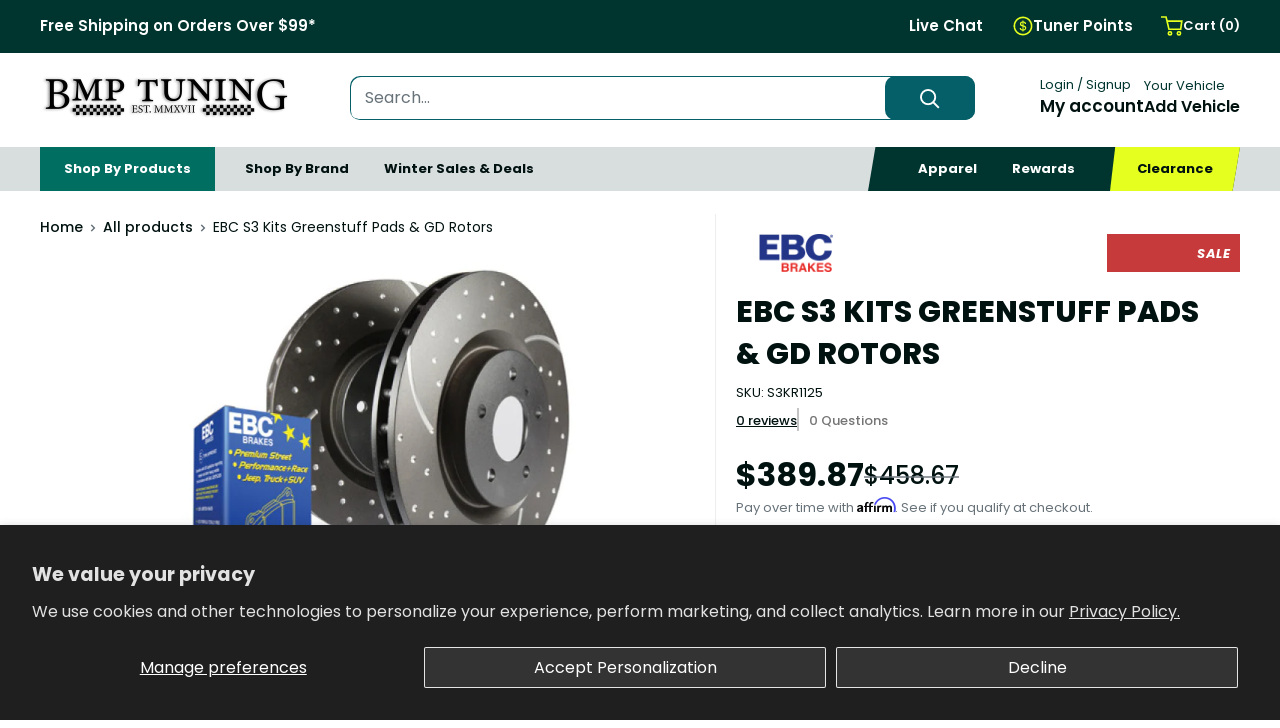

--- FILE ---
content_type: text/html; charset=utf-8
request_url: https://www.bmptuning.com/products/s3kr1125
body_size: 54350
content:
<!doctype html>

<html class="no-js" lang="en">
  <head>
<meta name="google-site-verification" content="RMHQ6YplopWeitW7Y8TJjqEpK5b9e4Zu6uyzcoRK7ro" />
    <!-- CUSTOMER DATA --><script>
    window.dataLayer = window.dataLayer || [];
    window.dataLayer.push({
    
    userType: "visitor",
    customer: {
    id: "",
    lastOrder: "",
    orderCount: "",
    totalSpent: "",
    tags: ""
    },
    
    });
    </script><!-- END CUSTOMER DATA -->
    <!-- PURCHASE DATA --><script>
    </script><!-- END PURCHASE DATA -->
    <!-- Preorder Panda Pixel start-->
      <script async src='https://pre.bossapps.co/js/script?shop=bmp-tuning.myshopify.com'></script>
    <!-- Preorder Panda Pixel ended-->
    <script src="https://kit.fontawesome.com/a3d68c089b.js" crossorigin="anonymous"></script>
    <meta name="p:domain_verify" content="b874db1614cd6a0f99dca195a03ed88c" />
    <meta name="google-site-verification" content="rsmWlkslNE09CSLo3GQMIaKkBZah4-N-66eYh2uqeNc" />
    <meta name="facebook-domain-verification" content="0tjp1pv37reulwhg85tqf4il35303p" />
    
    <meta charset="utf-8">
    <meta name="viewport" content="width=device-width, initial-scale=1.0, height=device-height, minimum-scale=1.0, maximum-scale=1.0">
    <meta name="theme-color" content="#045f68"><title>EBC S3 Kits Greenstuff Pads &amp; GD Rotors
</title><meta name="description" content="Save 15% over cost of buying separate parts with this quality pad and rotor kit which includes pads rotors pads rotors and caliper lube. If you desire a modest brake improvement for normal speeds on any SUV or Light Truck this Kit will be your best choice.High efficiency EBC pads built with Aramid fiber,fully shimmed,s"><link rel="canonical" href="https://www.bmptuning.com/products/s3kr1125"><link rel="shortcut icon" href="//www.bmptuning.com/cdn/shop/files/favicon_upate_2_96x96.png?v=1709663420" type="image/png"><link rel="preload" as="style" href="//www.bmptuning.com/cdn/shop/t/85/assets/theme.css?v=144064825096973860651755101506">
    <link rel="preload" as="script" href="//www.bmptuning.com/cdn/shop/t/85/assets/theme.js?v=148853447749599689241762466820">
    <link rel="preconnect" href="https://cdn.shopify.com">
    <link rel="preconnect" href="https://fonts.shopifycdn.com">
    <link rel="dns-prefetch" href="https://productreviews.shopifycdn.com">
    <link rel="dns-prefetch" href="https://ajax.googleapis.com">
    <link rel="dns-prefetch" href="https://maps.googleapis.com">
    <link rel="dns-prefetch" href="https://maps.gstatic.com">
    

    <meta property="og:type" content="product">
  <meta property="og:title" content="EBC S3 Kits Greenstuff Pads &amp; GD Rotors"><meta property="og:image" content="http://www.bmptuning.com/cdn/shop/files/28daacb2ae42f90246b5733005599547_a4086b0e-1501-4cc6-8668-12aa00fc4f00.jpg?v=1759477021">
    <meta property="og:image:secure_url" content="https://www.bmptuning.com/cdn/shop/files/28daacb2ae42f90246b5733005599547_a4086b0e-1501-4cc6-8668-12aa00fc4f00.jpg?v=1759477021">
    <meta property="og:image:width" content="800">
    <meta property="og:image:height" content="533"><meta property="product:price:amount" content="389.87">
  <meta property="product:price:currency" content="USD"><meta property="og:description" content="Save 15% over cost of buying separate parts with this quality pad and rotor kit which includes pads rotors pads rotors and caliper lube. If you desire a modest brake improvement for normal speeds on any SUV or Light Truck this Kit will be your best choice.High efficiency EBC pads built with Aramid fiber,fully shimmed,s"><meta property="og:url" content="https://www.bmptuning.com/products/s3kr1125">
<meta property="og:site_name" content="BMP Tuning"><meta name="twitter:card" content="summary"><meta name="twitter:title" content="EBC S3 Kits Greenstuff Pads &amp; GD Rotors">
  <meta name="twitter:description" content="Save 15% over cost of buying separate parts with this quality pad and rotor kit which includes pads rotors pads rotors and caliper lube. If you desire a modest brake improvement for normal speeds on any SUV or Light Truck this Kit will be your best choice.High efficiency EBC pads built with Aramid fiber,fully shimmed,slotted and chamfered and featuring the EBC patented Brake-in coating for fast pad seating after install. Matched with spot drilled and wide aperture slotted sport vented rotors for cooler brakes and lifetime perfect flat and parallel pad wear finished with Geomet anti rust coating. Wider aperture slots draw cool air under braking area and remove dirt dust and debris faster. Save 10percent buying separate parts with EBC Brakes quality brake kit. High efficiency EBC pads with patented EBC Brake-in coating and premium rotors with thermic anti">
  <meta name="twitter:image" content="https://www.bmptuning.com/cdn/shop/files/28daacb2ae42f90246b5733005599547_a4086b0e-1501-4cc6-8668-12aa00fc4f00_600x600_crop_center.jpg?v=1759477021">
    <link rel="preload" href="//www.bmptuning.com/cdn/fonts/poppins/poppins_n4.0ba78fa5af9b0e1a374041b3ceaadf0a43b41362.woff2" as="font" type="font/woff2" crossorigin><link rel="preload" href="//www.bmptuning.com/cdn/fonts/poppins/poppins_n4.0ba78fa5af9b0e1a374041b3ceaadf0a43b41362.woff2" as="font" type="font/woff2" crossorigin><style>
  @font-face {
  font-family: Poppins;
  font-weight: 400;
  font-style: normal;
  font-display: swap;
  src: url("//www.bmptuning.com/cdn/fonts/poppins/poppins_n4.0ba78fa5af9b0e1a374041b3ceaadf0a43b41362.woff2") format("woff2"),
       url("//www.bmptuning.com/cdn/fonts/poppins/poppins_n4.214741a72ff2596839fc9760ee7a770386cf16ca.woff") format("woff");
}

  @font-face {
  font-family: Poppins;
  font-weight: 400;
  font-style: normal;
  font-display: swap;
  src: url("//www.bmptuning.com/cdn/fonts/poppins/poppins_n4.0ba78fa5af9b0e1a374041b3ceaadf0a43b41362.woff2") format("woff2"),
       url("//www.bmptuning.com/cdn/fonts/poppins/poppins_n4.214741a72ff2596839fc9760ee7a770386cf16ca.woff") format("woff");
}

@font-face {
  font-family: Poppins;
  font-weight: 600;
  font-style: normal;
  font-display: swap;
  src: url("//www.bmptuning.com/cdn/fonts/poppins/poppins_n6.aa29d4918bc243723d56b59572e18228ed0786f6.woff2") format("woff2"),
       url("//www.bmptuning.com/cdn/fonts/poppins/poppins_n6.5f815d845fe073750885d5b7e619ee00e8111208.woff") format("woff");
}

@font-face {
  font-family: Poppins;
  font-weight: 400;
  font-style: italic;
  font-display: swap;
  src: url("//www.bmptuning.com/cdn/fonts/poppins/poppins_i4.846ad1e22474f856bd6b81ba4585a60799a9f5d2.woff2") format("woff2"),
       url("//www.bmptuning.com/cdn/fonts/poppins/poppins_i4.56b43284e8b52fc64c1fd271f289a39e8477e9ec.woff") format("woff");
}


  @font-face {
  font-family: Poppins;
  font-weight: 700;
  font-style: normal;
  font-display: swap;
  src: url("//www.bmptuning.com/cdn/fonts/poppins/poppins_n7.56758dcf284489feb014a026f3727f2f20a54626.woff2") format("woff2"),
       url("//www.bmptuning.com/cdn/fonts/poppins/poppins_n7.f34f55d9b3d3205d2cd6f64955ff4b36f0cfd8da.woff") format("woff");
}

  @font-face {
  font-family: Poppins;
  font-weight: 400;
  font-style: italic;
  font-display: swap;
  src: url("//www.bmptuning.com/cdn/fonts/poppins/poppins_i4.846ad1e22474f856bd6b81ba4585a60799a9f5d2.woff2") format("woff2"),
       url("//www.bmptuning.com/cdn/fonts/poppins/poppins_i4.56b43284e8b52fc64c1fd271f289a39e8477e9ec.woff") format("woff");
}

  @font-face {
  font-family: Poppins;
  font-weight: 700;
  font-style: italic;
  font-display: swap;
  src: url("//www.bmptuning.com/cdn/fonts/poppins/poppins_i7.42fd71da11e9d101e1e6c7932199f925f9eea42d.woff2") format("woff2"),
       url("//www.bmptuning.com/cdn/fonts/poppins/poppins_i7.ec8499dbd7616004e21155106d13837fff4cf556.woff") format("woff");
}


  :root {
    --default-text-font-size : 15px;
    --base-text-font-size    : 16px;
    --heading-font-family    : Poppins, sans-serif;
    --heading-font-weight    : 400;
    --heading-font-style     : normal;
    --text-font-family       : Poppins, sans-serif;
    --text-font-weight       : 400;
    --text-font-style        : normal;
    --text-font-bolder-weight: 600;
    --text-link-decoration   : underline;

    --text-color               : #677279;
    --text-color-rgb           : 103, 114, 121;
    --heading-color            : #677279;
    --border-color             : #e1e3e4;
    --border-color-rgb         : 225, 227, 228;
    --form-border-color        : #d4d6d8;
    --accent-color             : #045f68;
    --accent-color-rgb         : 4, 95, 104;
    --link-color               : #045f68;
    --link-color-hover         : #011c1e;
    --background               : #ffffff;
    --secondary-background     : #ffffff;
    --secondary-background-rgb : 255, 255, 255;
    --accent-background        : rgba(4, 95, 104, 0.08);

    --input-background: #ffffff;

    --error-color       : #ff0000;
    --error-background  : rgba(255, 0, 0, 0.07);
    --success-color     : #00aa00;
    --success-background: rgba(0, 170, 0, 0.11);

    --primary-button-background      : #001210;
    --primary-button-background-rgb  : 0, 18, 16;
    --primary-button-text-color      : #ffffff;
    --secondary-button-background    : #006f62;
    --secondary-button-background-rgb: 0, 111, 98;
    --secondary-button-text-color    : #ffffff;

    --header-background      : #ffffff;
    --header-text-color      : #001210;
    --header-light-text-color: #00352f;
    --header-border-color    : rgba(0, 53, 47, 0.3);
    --header-accent-color    : #00352f;

    --footer-background-color:    #001210;
    --footer-heading-text-color:  #ffffff;
    --footer-body-text-color:     #ffffff;
    --footer-body-text-color-rgb: 255, 255, 255;
    --footer-accent-color:        #e5ff1f;
    --footer-accent-color-rgb:    229, 255, 31;
    --footer-border:              none;
    
    --flickity-arrow-color: #abb1b4;--product-on-sale-accent           : #c63a3c;
    --product-on-sale-accent-rgb       : 198, 58, 60;
    --product-on-sale-color            : #ffffff;
    --product-in-stock-color           : #008a00;
    --product-low-stock-color          : #ee0000;
    --product-sold-out-color           : #8a9297;
    --product-custom-label-1-background: #008a00;
    --product-custom-label-1-color     : #ffffff;
    --product-custom-label-2-background: #00a500;
    --product-custom-label-2-color     : #ffffff;
    --product-review-star-color        : #ffbd00;

    --mobile-container-gutter : 20px;
    --desktop-container-gutter: 40px;

    /* Shopify related variables */
    --payment-terms-background-color: #ffffff;
  }
</style>

<script>
  // IE11 does not have support for CSS variables, so we have to polyfill them
  if (!(((window || {}).CSS || {}).supports && window.CSS.supports('(--a: 0)'))) {
    const script = document.createElement('script');
    script.type = 'text/javascript';
    script.src = 'https://cdn.jsdelivr.net/npm/css-vars-ponyfill@2';
    script.onload = function() {
      cssVars({});
    };

    document.getElementsByTagName('head')[0].appendChild(script);
  }
</script>


    <script>window.performance && window.performance.mark && window.performance.mark('shopify.content_for_header.start');</script><meta name="facebook-domain-verification" content="yj76zxlriv5c1ojkziktlcrih0kb2f">
<meta id="shopify-digital-wallet" name="shopify-digital-wallet" content="/20181233/digital_wallets/dialog">
<meta name="shopify-checkout-api-token" content="e19a22feb25ca4061f4f490b58bb2d22">
<meta id="in-context-paypal-metadata" data-shop-id="20181233" data-venmo-supported="false" data-environment="production" data-locale="en_US" data-paypal-v4="true" data-currency="USD">
<link rel="alternate" type="application/json+oembed" href="https://www.bmptuning.com/products/s3kr1125.oembed">
<script async="async" src="/checkouts/internal/preloads.js?locale=en-US"></script>
<link rel="preconnect" href="https://shop.app" crossorigin="anonymous">
<script async="async" src="https://shop.app/checkouts/internal/preloads.js?locale=en-US&shop_id=20181233" crossorigin="anonymous"></script>
<script id="apple-pay-shop-capabilities" type="application/json">{"shopId":20181233,"countryCode":"US","currencyCode":"USD","merchantCapabilities":["supports3DS"],"merchantId":"gid:\/\/shopify\/Shop\/20181233","merchantName":"BMP Tuning","requiredBillingContactFields":["postalAddress","email"],"requiredShippingContactFields":["postalAddress","email"],"shippingType":"shipping","supportedNetworks":["visa","masterCard","amex","discover","elo","jcb"],"total":{"type":"pending","label":"BMP Tuning","amount":"1.00"},"shopifyPaymentsEnabled":true,"supportsSubscriptions":true}</script>
<script id="shopify-features" type="application/json">{"accessToken":"e19a22feb25ca4061f4f490b58bb2d22","betas":["rich-media-storefront-analytics"],"domain":"www.bmptuning.com","predictiveSearch":true,"shopId":20181233,"locale":"en"}</script>
<script>var Shopify = Shopify || {};
Shopify.shop = "bmp-tuning.myshopify.com";
Shopify.locale = "en";
Shopify.currency = {"active":"USD","rate":"1.0"};
Shopify.country = "US";
Shopify.theme = {"name":"[LIVE] 250210 | BMP TUNING","id":122730152054,"schema_name":"Warehouse","schema_version":"4.2.3","theme_store_id":null,"role":"main"};
Shopify.theme.handle = "null";
Shopify.theme.style = {"id":null,"handle":null};
Shopify.cdnHost = "www.bmptuning.com/cdn";
Shopify.routes = Shopify.routes || {};
Shopify.routes.root = "/";</script>
<script type="module">!function(o){(o.Shopify=o.Shopify||{}).modules=!0}(window);</script>
<script>!function(o){function n(){var o=[];function n(){o.push(Array.prototype.slice.apply(arguments))}return n.q=o,n}var t=o.Shopify=o.Shopify||{};t.loadFeatures=n(),t.autoloadFeatures=n()}(window);</script>
<script>
  window.ShopifyPay = window.ShopifyPay || {};
  window.ShopifyPay.apiHost = "shop.app\/pay";
  window.ShopifyPay.redirectState = null;
</script>
<script id="shop-js-analytics" type="application/json">{"pageType":"product"}</script>
<script defer="defer" async type="module" src="//www.bmptuning.com/cdn/shopifycloud/shop-js/modules/v2/client.init-shop-cart-sync_BT-GjEfc.en.esm.js"></script>
<script defer="defer" async type="module" src="//www.bmptuning.com/cdn/shopifycloud/shop-js/modules/v2/chunk.common_D58fp_Oc.esm.js"></script>
<script defer="defer" async type="module" src="//www.bmptuning.com/cdn/shopifycloud/shop-js/modules/v2/chunk.modal_xMitdFEc.esm.js"></script>
<script type="module">
  await import("//www.bmptuning.com/cdn/shopifycloud/shop-js/modules/v2/client.init-shop-cart-sync_BT-GjEfc.en.esm.js");
await import("//www.bmptuning.com/cdn/shopifycloud/shop-js/modules/v2/chunk.common_D58fp_Oc.esm.js");
await import("//www.bmptuning.com/cdn/shopifycloud/shop-js/modules/v2/chunk.modal_xMitdFEc.esm.js");

  window.Shopify.SignInWithShop?.initShopCartSync?.({"fedCMEnabled":true,"windoidEnabled":true});

</script>
<script>
  window.Shopify = window.Shopify || {};
  if (!window.Shopify.featureAssets) window.Shopify.featureAssets = {};
  window.Shopify.featureAssets['shop-js'] = {"shop-cart-sync":["modules/v2/client.shop-cart-sync_DZOKe7Ll.en.esm.js","modules/v2/chunk.common_D58fp_Oc.esm.js","modules/v2/chunk.modal_xMitdFEc.esm.js"],"init-fed-cm":["modules/v2/client.init-fed-cm_B6oLuCjv.en.esm.js","modules/v2/chunk.common_D58fp_Oc.esm.js","modules/v2/chunk.modal_xMitdFEc.esm.js"],"shop-cash-offers":["modules/v2/client.shop-cash-offers_D2sdYoxE.en.esm.js","modules/v2/chunk.common_D58fp_Oc.esm.js","modules/v2/chunk.modal_xMitdFEc.esm.js"],"shop-login-button":["modules/v2/client.shop-login-button_QeVjl5Y3.en.esm.js","modules/v2/chunk.common_D58fp_Oc.esm.js","modules/v2/chunk.modal_xMitdFEc.esm.js"],"pay-button":["modules/v2/client.pay-button_DXTOsIq6.en.esm.js","modules/v2/chunk.common_D58fp_Oc.esm.js","modules/v2/chunk.modal_xMitdFEc.esm.js"],"shop-button":["modules/v2/client.shop-button_DQZHx9pm.en.esm.js","modules/v2/chunk.common_D58fp_Oc.esm.js","modules/v2/chunk.modal_xMitdFEc.esm.js"],"avatar":["modules/v2/client.avatar_BTnouDA3.en.esm.js"],"init-windoid":["modules/v2/client.init-windoid_CR1B-cfM.en.esm.js","modules/v2/chunk.common_D58fp_Oc.esm.js","modules/v2/chunk.modal_xMitdFEc.esm.js"],"init-shop-for-new-customer-accounts":["modules/v2/client.init-shop-for-new-customer-accounts_C_vY_xzh.en.esm.js","modules/v2/client.shop-login-button_QeVjl5Y3.en.esm.js","modules/v2/chunk.common_D58fp_Oc.esm.js","modules/v2/chunk.modal_xMitdFEc.esm.js"],"init-shop-email-lookup-coordinator":["modules/v2/client.init-shop-email-lookup-coordinator_BI7n9ZSv.en.esm.js","modules/v2/chunk.common_D58fp_Oc.esm.js","modules/v2/chunk.modal_xMitdFEc.esm.js"],"init-shop-cart-sync":["modules/v2/client.init-shop-cart-sync_BT-GjEfc.en.esm.js","modules/v2/chunk.common_D58fp_Oc.esm.js","modules/v2/chunk.modal_xMitdFEc.esm.js"],"shop-toast-manager":["modules/v2/client.shop-toast-manager_DiYdP3xc.en.esm.js","modules/v2/chunk.common_D58fp_Oc.esm.js","modules/v2/chunk.modal_xMitdFEc.esm.js"],"init-customer-accounts":["modules/v2/client.init-customer-accounts_D9ZNqS-Q.en.esm.js","modules/v2/client.shop-login-button_QeVjl5Y3.en.esm.js","modules/v2/chunk.common_D58fp_Oc.esm.js","modules/v2/chunk.modal_xMitdFEc.esm.js"],"init-customer-accounts-sign-up":["modules/v2/client.init-customer-accounts-sign-up_iGw4briv.en.esm.js","modules/v2/client.shop-login-button_QeVjl5Y3.en.esm.js","modules/v2/chunk.common_D58fp_Oc.esm.js","modules/v2/chunk.modal_xMitdFEc.esm.js"],"shop-follow-button":["modules/v2/client.shop-follow-button_CqMgW2wH.en.esm.js","modules/v2/chunk.common_D58fp_Oc.esm.js","modules/v2/chunk.modal_xMitdFEc.esm.js"],"checkout-modal":["modules/v2/client.checkout-modal_xHeaAweL.en.esm.js","modules/v2/chunk.common_D58fp_Oc.esm.js","modules/v2/chunk.modal_xMitdFEc.esm.js"],"shop-login":["modules/v2/client.shop-login_D91U-Q7h.en.esm.js","modules/v2/chunk.common_D58fp_Oc.esm.js","modules/v2/chunk.modal_xMitdFEc.esm.js"],"lead-capture":["modules/v2/client.lead-capture_BJmE1dJe.en.esm.js","modules/v2/chunk.common_D58fp_Oc.esm.js","modules/v2/chunk.modal_xMitdFEc.esm.js"],"payment-terms":["modules/v2/client.payment-terms_Ci9AEqFq.en.esm.js","modules/v2/chunk.common_D58fp_Oc.esm.js","modules/v2/chunk.modal_xMitdFEc.esm.js"]};
</script>
<script>(function() {
  var isLoaded = false;
  function asyncLoad() {
    if (isLoaded) return;
    isLoaded = true;
    var urls = ["https:\/\/services.nofraud.com\/js\/device.js?shop=bmp-tuning.myshopify.com","https:\/\/id-shop.govx.com\/app\/bmp-tuning.myshopify.com\/govx.js?shop=bmp-tuning.myshopify.com","https:\/\/cdn1.stamped.io\/files\/widget.min.js?shop=bmp-tuning.myshopify.com","https:\/\/wishlist.scriptengine.net\/assets\/js\/wishlist-engine-cdn.js?shop=bmp-tuning.myshopify.com","https:\/\/shopify-widget.route.com\/shopify.widget.js?shop=bmp-tuning.myshopify.com"];
    for (var i = 0; i < urls.length; i++) {
      var s = document.createElement('script');
      s.type = 'text/javascript';
      s.async = true;
      s.src = urls[i];
      var x = document.getElementsByTagName('script')[0];
      x.parentNode.insertBefore(s, x);
    }
  };
  if(window.attachEvent) {
    window.attachEvent('onload', asyncLoad);
  } else {
    window.addEventListener('load', asyncLoad, false);
  }
})();</script>
<script id="__st">var __st={"a":20181233,"offset":-21600,"reqid":"5d215cb0-c2ab-4fa0-9e97-66b44271ce21-1769188984","pageurl":"www.bmptuning.com\/products\/s3kr1125","u":"8f2d7fc23551","p":"product","rtyp":"product","rid":6955507843190};</script>
<script>window.ShopifyPaypalV4VisibilityTracking = true;</script>
<script id="captcha-bootstrap">!function(){'use strict';const t='contact',e='account',n='new_comment',o=[[t,t],['blogs',n],['comments',n],[t,'customer']],c=[[e,'customer_login'],[e,'guest_login'],[e,'recover_customer_password'],[e,'create_customer']],r=t=>t.map((([t,e])=>`form[action*='/${t}']:not([data-nocaptcha='true']) input[name='form_type'][value='${e}']`)).join(','),a=t=>()=>t?[...document.querySelectorAll(t)].map((t=>t.form)):[];function s(){const t=[...o],e=r(t);return a(e)}const i='password',u='form_key',d=['recaptcha-v3-token','g-recaptcha-response','h-captcha-response',i],f=()=>{try{return window.sessionStorage}catch{return}},m='__shopify_v',_=t=>t.elements[u];function p(t,e,n=!1){try{const o=window.sessionStorage,c=JSON.parse(o.getItem(e)),{data:r}=function(t){const{data:e,action:n}=t;return t[m]||n?{data:e,action:n}:{data:t,action:n}}(c);for(const[e,n]of Object.entries(r))t.elements[e]&&(t.elements[e].value=n);n&&o.removeItem(e)}catch(o){console.error('form repopulation failed',{error:o})}}const l='form_type',E='cptcha';function T(t){t.dataset[E]=!0}const w=window,h=w.document,L='Shopify',v='ce_forms',y='captcha';let A=!1;((t,e)=>{const n=(g='f06e6c50-85a8-45c8-87d0-21a2b65856fe',I='https://cdn.shopify.com/shopifycloud/storefront-forms-hcaptcha/ce_storefront_forms_captcha_hcaptcha.v1.5.2.iife.js',D={infoText:'Protected by hCaptcha',privacyText:'Privacy',termsText:'Terms'},(t,e,n)=>{const o=w[L][v],c=o.bindForm;if(c)return c(t,g,e,D).then(n);var r;o.q.push([[t,g,e,D],n]),r=I,A||(h.body.append(Object.assign(h.createElement('script'),{id:'captcha-provider',async:!0,src:r})),A=!0)});var g,I,D;w[L]=w[L]||{},w[L][v]=w[L][v]||{},w[L][v].q=[],w[L][y]=w[L][y]||{},w[L][y].protect=function(t,e){n(t,void 0,e),T(t)},Object.freeze(w[L][y]),function(t,e,n,w,h,L){const[v,y,A,g]=function(t,e,n){const i=e?o:[],u=t?c:[],d=[...i,...u],f=r(d),m=r(i),_=r(d.filter((([t,e])=>n.includes(e))));return[a(f),a(m),a(_),s()]}(w,h,L),I=t=>{const e=t.target;return e instanceof HTMLFormElement?e:e&&e.form},D=t=>v().includes(t);t.addEventListener('submit',(t=>{const e=I(t);if(!e)return;const n=D(e)&&!e.dataset.hcaptchaBound&&!e.dataset.recaptchaBound,o=_(e),c=g().includes(e)&&(!o||!o.value);(n||c)&&t.preventDefault(),c&&!n&&(function(t){try{if(!f())return;!function(t){const e=f();if(!e)return;const n=_(t);if(!n)return;const o=n.value;o&&e.removeItem(o)}(t);const e=Array.from(Array(32),(()=>Math.random().toString(36)[2])).join('');!function(t,e){_(t)||t.append(Object.assign(document.createElement('input'),{type:'hidden',name:u})),t.elements[u].value=e}(t,e),function(t,e){const n=f();if(!n)return;const o=[...t.querySelectorAll(`input[type='${i}']`)].map((({name:t})=>t)),c=[...d,...o],r={};for(const[a,s]of new FormData(t).entries())c.includes(a)||(r[a]=s);n.setItem(e,JSON.stringify({[m]:1,action:t.action,data:r}))}(t,e)}catch(e){console.error('failed to persist form',e)}}(e),e.submit())}));const S=(t,e)=>{t&&!t.dataset[E]&&(n(t,e.some((e=>e===t))),T(t))};for(const o of['focusin','change'])t.addEventListener(o,(t=>{const e=I(t);D(e)&&S(e,y())}));const B=e.get('form_key'),M=e.get(l),P=B&&M;t.addEventListener('DOMContentLoaded',(()=>{const t=y();if(P)for(const e of t)e.elements[l].value===M&&p(e,B);[...new Set([...A(),...v().filter((t=>'true'===t.dataset.shopifyCaptcha))])].forEach((e=>S(e,t)))}))}(h,new URLSearchParams(w.location.search),n,t,e,['guest_login'])})(!0,!0)}();</script>
<script integrity="sha256-4kQ18oKyAcykRKYeNunJcIwy7WH5gtpwJnB7kiuLZ1E=" data-source-attribution="shopify.loadfeatures" defer="defer" src="//www.bmptuning.com/cdn/shopifycloud/storefront/assets/storefront/load_feature-a0a9edcb.js" crossorigin="anonymous"></script>
<script crossorigin="anonymous" defer="defer" src="//www.bmptuning.com/cdn/shopifycloud/storefront/assets/shopify_pay/storefront-65b4c6d7.js?v=20250812"></script>
<script data-source-attribution="shopify.dynamic_checkout.dynamic.init">var Shopify=Shopify||{};Shopify.PaymentButton=Shopify.PaymentButton||{isStorefrontPortableWallets:!0,init:function(){window.Shopify.PaymentButton.init=function(){};var t=document.createElement("script");t.src="https://www.bmptuning.com/cdn/shopifycloud/portable-wallets/latest/portable-wallets.en.js",t.type="module",document.head.appendChild(t)}};
</script>
<script data-source-attribution="shopify.dynamic_checkout.buyer_consent">
  function portableWalletsHideBuyerConsent(e){var t=document.getElementById("shopify-buyer-consent"),n=document.getElementById("shopify-subscription-policy-button");t&&n&&(t.classList.add("hidden"),t.setAttribute("aria-hidden","true"),n.removeEventListener("click",e))}function portableWalletsShowBuyerConsent(e){var t=document.getElementById("shopify-buyer-consent"),n=document.getElementById("shopify-subscription-policy-button");t&&n&&(t.classList.remove("hidden"),t.removeAttribute("aria-hidden"),n.addEventListener("click",e))}window.Shopify?.PaymentButton&&(window.Shopify.PaymentButton.hideBuyerConsent=portableWalletsHideBuyerConsent,window.Shopify.PaymentButton.showBuyerConsent=portableWalletsShowBuyerConsent);
</script>
<script data-source-attribution="shopify.dynamic_checkout.cart.bootstrap">document.addEventListener("DOMContentLoaded",(function(){function t(){return document.querySelector("shopify-accelerated-checkout-cart, shopify-accelerated-checkout")}if(t())Shopify.PaymentButton.init();else{new MutationObserver((function(e,n){t()&&(Shopify.PaymentButton.init(),n.disconnect())})).observe(document.body,{childList:!0,subtree:!0})}}));
</script>
<script id='scb4127' type='text/javascript' async='' src='https://www.bmptuning.com/cdn/shopifycloud/privacy-banner/storefront-banner.js'></script><link id="shopify-accelerated-checkout-styles" rel="stylesheet" media="screen" href="https://www.bmptuning.com/cdn/shopifycloud/portable-wallets/latest/accelerated-checkout-backwards-compat.css" crossorigin="anonymous">
<style id="shopify-accelerated-checkout-cart">
        #shopify-buyer-consent {
  margin-top: 1em;
  display: inline-block;
  width: 100%;
}

#shopify-buyer-consent.hidden {
  display: none;
}

#shopify-subscription-policy-button {
  background: none;
  border: none;
  padding: 0;
  text-decoration: underline;
  font-size: inherit;
  cursor: pointer;
}

#shopify-subscription-policy-button::before {
  box-shadow: none;
}

      </style>
<script id="sections-script" data-sections="bmp-pdp-prodrec-custom" defer="defer" src="//www.bmptuning.com/cdn/shop/t/85/compiled_assets/scripts.js?v=156232"></script>
<script>window.performance && window.performance.mark && window.performance.mark('shopify.content_for_header.end');</script>

    <link rel="stylesheet" href="//www.bmptuning.com/cdn/shop/t/85/assets/theme.css?v=144064825096973860651755101506">

    
  <script type="application/ld+json">
  {
    "@context": "https://schema.org",
    "@type": "Product",
    "productID": 6955507843190,
    "offers": [{
          "@type": "Offer",
          "name": "Default Title",
          "availability":"https://schema.org/InStock",
          "price": 389.87,
          "priceCurrency": "USD",
          "priceValidUntil": "2026-02-02","sku": "E002 S3KR1125",
          "url": "/products/s3kr1125?variant=40289980809334"
        }
],"brand": {
      "@type": "Brand",
      "name": "EBC"
    },
    "name": "EBC S3 Kits Greenstuff Pads \u0026 GD Rotors",
    "description": "\r\nSave 15% over cost of buying separate parts with this quality pad and rotor kit which includes pads rotors pads rotors and caliper lube. If you desire a modest brake improvement for normal speeds on any SUV or Light Truck this Kit will be your best choice.High efficiency EBC pads built with Aramid fiber,fully shimmed,slotted and chamfered and featuring the EBC patented Brake-in coating for fast pad seating after install. Matched with spot drilled and wide aperture slotted sport vented rotors for cooler brakes and lifetime perfect flat and parallel pad wear finished with Geomet anti rust coating. Wider aperture slots draw cool air under braking area and remove dirt dust and debris faster.\r\n\r\n\r\nSave 10percent buying separate parts with EBC Brakes quality brake kit. High efficiency EBC pads with patented EBC Brake-in coating and premium rotors with thermic anti rust coating, fully balanced and run-out  tested for smooth braking.\r\n\r\n\r\nDO NOT FIT UPGRADE PADS TO REAR OF VEHICLE UNLESS SAME UPGRADE FITTED TO FRONT, The Thermic Black coating  does NOT need to be removed before install. Do NOT use brake cleaner or any other method to remove Thermic Black coating from discs rotors. The Thermic black coating will be removed in the pad swept area by the brake pads with in the first 10 to 20 stops made after installation on the vehicle.The Thermic Black coating  is an anti corrosion coating for long resistance against rust. Attempting to remove Thermic Black Coating with brake cleaner or any other method is NOT covered under EBC warranty\r\n\r\n\r\n Features: \r\n Excellent performance over OEM \r\n Brakes quieter \r\n Long lasting pads \r\n\r\n\r\n What's Included: \r\n\r\nEBC S3 Kits Greenstuff Pads \u0026amp; GD Rotors\r\n\r\n\r\n\r\n Vehicle Fitment: \r\n\r\n1993 Land Rover Defender 110 Base\r\n1994-1995 Land Rover Defender 90 Base\r\n1997 Land Rover Defender 90 Base\r\n1997 Land Rover Defender 90 LE\r\n1995-1997 Land Rover Discovery Base\r\n1999 Land Rover Discovery Series II\r\n1997-1998 Land Rover Discovery LSE\r\n1998 Land Rover Discovery LE\r\n1998 Land Rover Discovery 50th Anniversary Edition\r\n1996-1997 Land Rover Discovery SD\r\n1999 Land Rover Discovery SD\r\n1996-1997 Land Rover Discovery SE7\r\n1997 Land Rover Discovery XD\r\n1974 Land Rover Range Rover Base\r\n1987-1992 Land Rover Range Rover Base\r\n1995 Land Rover Range Rover SE\r\n1989-1990 Land Rover Range Rover County\r\n1992-1994 Land Rover Range Rover County\r\n1991 Land Rover Range Rover County SE\r\n1991 Land Rover Range Rover Great Divide\r\n1993-1995 Land Rover Range Rover County LWB\r\n1995 Land Rover Range Rover County Classic\r\n1993 Land Rover Range Rover Sport\r\n1992 Land Rover Range Rover LSE\r\n1995 Land Rover Range Rover 25th Anniversary Edition\r\n1988-1989 Land Rover Range Rover 40th Anniversary Edition\r\n1991-1991 Land Rover Range Rover Hunter\r\n\r\n",
    "category": "Brakes",
    "url": "/products/s3kr1125",
    "sku": "E002 S3KR1125",
    "image": {
      "@type": "ImageObject",
      "url": "https://www.bmptuning.com/cdn/shop/files/28daacb2ae42f90246b5733005599547_a4086b0e-1501-4cc6-8668-12aa00fc4f00.jpg?v=1759477021&width=1024",
      "image": "https://www.bmptuning.com/cdn/shop/files/28daacb2ae42f90246b5733005599547_a4086b0e-1501-4cc6-8668-12aa00fc4f00.jpg?v=1759477021&width=1024",
      "name": "",
      "width": "1024",
      "height": "1024"
    }
  }
  </script>



  <script type="application/ld+json">
  {
    "@context": "https://schema.org",
    "@type": "BreadcrumbList",
  "itemListElement": [{
      "@type": "ListItem",
      "position": 1,
      "name": "Home",
      "item": "https://www.bmptuning.com"
    },{
          "@type": "ListItem",
          "position": 2,
          "name": "EBC S3 Kits Greenstuff Pads \u0026 GD Rotors",
          "item": "https://www.bmptuning.com/products/s3kr1125"
        }]
  }
  </script>



    <script>
      // This allows to expose several variables to the global scope, to be used in scripts
      window.theme = {
        pageType: "product",
        cartCount: 0,
        moneyFormat: "${{amount}}",
        moneyWithCurrencyFormat: "${{amount}} USD",
        currencyCodeEnabled: false,
        showDiscount: true,
        discountMode: "saving",
        cartType: "drawer"
      };

      window.routes = {
        rootUrl: "\/",
        rootUrlWithoutSlash: '',
        cartUrl: "\/cart",
        cartAddUrl: "\/cart\/add",
        cartChangeUrl: "\/cart\/change",
        searchUrl: "\/search",
        productRecommendationsUrl: "\/recommendations\/products"
      };

      window.languages = {
        productRegularPrice: "Regular price",
        productSalePrice: "Sale price",
        collectionOnSaleLabel: "Save {{savings}}",
        productFormUnavailable: "Unavailable",
        productFormAddToCart: "Add to cart",
        productFormPreOrder: "Pre-order",
        productFormSoldOut: "Sold out",
        productAdded: "Product has been added to your cart",
        productAddedShort: "Added!",
        shippingEstimatorNoResults: "No shipping could be found for your address.",
        shippingEstimatorOneResult: "There is one shipping rate for your address:",
        shippingEstimatorMultipleResults: "There are {{count}} shipping rates for your address:",
        shippingEstimatorErrors: "There are some errors:"
      };

      document.documentElement.className = document.documentElement.className.replace('no-js', 'js');
    </script><script src="//www.bmptuning.com/cdn/shop/t/85/assets/theme.js?v=148853447749599689241762466820" defer></script>
    <script src="//www.bmptuning.com/cdn/shop/t/85/assets/custom.js?v=10663159755613583791722882907" defer></script><script>
        (function () {
          window.onpageshow = function() {
            // We force re-freshing the cart content onpageshow, as most browsers will serve a cache copy when hitting the
            // back button, which cause staled data
            document.documentElement.dispatchEvent(new CustomEvent('cart:refresh', {
              bubbles: true,
              detail: {scrollToTop: false}
            }));
          };
        })();
      </script>
		<script src="//www.bmptuning.com/cdn/shop/t/85/assets/crucible.min.js?v=22409065980830758861744918549" defer="defer"></script>
		<link href="//www.bmptuning.com/cdn/shop/t/85/assets/crucible.min.css?v=52410598337979763711764020286" rel="stylesheet" type="text/css" media="all" />

    
    
  <!-- BEGIN app block: shopify://apps/se-wishlist-engine/blocks/app-embed/8f7c0857-8e71-463d-a168-8e133094753b --><link rel="preload" href="https://cdn.shopify.com/extensions/019bdabd-6cb4-76dd-b102-0fca94c8df62/wishlist-engine-226/assets/wishlist-engine.css" as="style" onload="this.onload=null;this.rel='stylesheet'">
<noscript><link rel="stylesheet" href="https://cdn.shopify.com/extensions/019bdabd-6cb4-76dd-b102-0fca94c8df62/wishlist-engine-226/assets/wishlist-engine.css"></noscript>

<meta name="wishlist_shop_current_currency" content="${{amount}}" id="wishlist_shop_current_currency"/>
<script data-id="Ad05seVZTT0FSY1FTM__14198427981142892921" type="application/javascript">
  var  customHeartIcon='';
  var  customHeartFillIcon='';
</script>

 
<script src="https://cdn.shopify.com/extensions/019bdabd-6cb4-76dd-b102-0fca94c8df62/wishlist-engine-226/assets/wishlist-engine-app.js" defer></script>

<!-- END app block --><!-- BEGIN app block: shopify://apps/klaviyo-email-marketing-sms/blocks/klaviyo-onsite-embed/2632fe16-c075-4321-a88b-50b567f42507 -->












  <script async src="https://static.klaviyo.com/onsite/js/XiYngF/klaviyo.js?company_id=XiYngF"></script>
  <script>!function(){if(!window.klaviyo){window._klOnsite=window._klOnsite||[];try{window.klaviyo=new Proxy({},{get:function(n,i){return"push"===i?function(){var n;(n=window._klOnsite).push.apply(n,arguments)}:function(){for(var n=arguments.length,o=new Array(n),w=0;w<n;w++)o[w]=arguments[w];var t="function"==typeof o[o.length-1]?o.pop():void 0,e=new Promise((function(n){window._klOnsite.push([i].concat(o,[function(i){t&&t(i),n(i)}]))}));return e}}})}catch(n){window.klaviyo=window.klaviyo||[],window.klaviyo.push=function(){var n;(n=window._klOnsite).push.apply(n,arguments)}}}}();</script>

  
    <script id="viewed_product">
      if (item == null) {
        var _learnq = _learnq || [];

        var MetafieldReviews = null
        var MetafieldYotpoRating = null
        var MetafieldYotpoCount = null
        var MetafieldLooxRating = null
        var MetafieldLooxCount = null
        var okendoProduct = null
        var okendoProductReviewCount = null
        var okendoProductReviewAverageValue = null
        try {
          // The following fields are used for Customer Hub recently viewed in order to add reviews.
          // This information is not part of __kla_viewed. Instead, it is part of __kla_viewed_reviewed_items
          MetafieldReviews = {};
          MetafieldYotpoRating = null
          MetafieldYotpoCount = null
          MetafieldLooxRating = null
          MetafieldLooxCount = null

          okendoProduct = null
          // If the okendo metafield is not legacy, it will error, which then requires the new json formatted data
          if (okendoProduct && 'error' in okendoProduct) {
            okendoProduct = null
          }
          okendoProductReviewCount = okendoProduct ? okendoProduct.reviewCount : null
          okendoProductReviewAverageValue = okendoProduct ? okendoProduct.reviewAverageValue : null
        } catch (error) {
          console.error('Error in Klaviyo onsite reviews tracking:', error);
        }

        var item = {
          Name: "EBC S3 Kits Greenstuff Pads \u0026 GD Rotors",
          ProductID: 6955507843190,
          Categories: ["Best Selling Products","Brakes","EBC","Shop All Products","smile.io","Top Sellers"],
          ImageURL: "https://www.bmptuning.com/cdn/shop/files/28daacb2ae42f90246b5733005599547_a4086b0e-1501-4cc6-8668-12aa00fc4f00_grande.jpg?v=1759477021",
          URL: "https://www.bmptuning.com/products/s3kr1125",
          Brand: "EBC",
          Price: "$389.87",
          Value: "389.87",
          CompareAtPrice: "$458.67"
        };
        _learnq.push(['track', 'Viewed Product', item]);
        _learnq.push(['trackViewedItem', {
          Title: item.Name,
          ItemId: item.ProductID,
          Categories: item.Categories,
          ImageUrl: item.ImageURL,
          Url: item.URL,
          Metadata: {
            Brand: item.Brand,
            Price: item.Price,
            Value: item.Value,
            CompareAtPrice: item.CompareAtPrice
          },
          metafields:{
            reviews: MetafieldReviews,
            yotpo:{
              rating: MetafieldYotpoRating,
              count: MetafieldYotpoCount,
            },
            loox:{
              rating: MetafieldLooxRating,
              count: MetafieldLooxCount,
            },
            okendo: {
              rating: okendoProductReviewAverageValue,
              count: okendoProductReviewCount,
            }
          }
        }]);
      }
    </script>
  




  <script>
    window.klaviyoReviewsProductDesignMode = false
  </script>







<!-- END app block --><!-- BEGIN app block: shopify://apps/simprosys-google-shopping-feed/blocks/core_settings_block/1f0b859e-9fa6-4007-97e8-4513aff5ff3b --><!-- BEGIN: GSF App Core Tags & Scripts by Simprosys Google Shopping Feed -->









<!-- END: GSF App Core Tags & Scripts by Simprosys Google Shopping Feed -->
<!-- END app block --><!-- BEGIN app block: shopify://apps/textbox-by-textify/blocks/app-embed/b5626f69-87af-4a23-ada4-1674452f85d0 --><script>console.log("Textify v1.06")</script>


<script>
  const primaryScript = document.createElement('script');
  primaryScript.src = "https://textify-cdn.com/textbox.js";
  primaryScript.defer = true;

  primaryScript.onerror = function () {
    const fallbackScript = document.createElement('script');
    fallbackScript.src = "https://cdn.shopify.com/s/files/1/0817/9846/3789/files/textbox.js";
    fallbackScript.defer = true;
    document.head.appendChild(fallbackScript);
  };
  document.head.appendChild(primaryScript);
</script>

<!-- END app block --><script src="https://cdn.shopify.com/extensions/e8878072-2f6b-4e89-8082-94b04320908d/inbox-1254/assets/inbox-chat-loader.js" type="text/javascript" defer="defer"></script>
<script src="https://cdn.shopify.com/extensions/019beb59-2ad7-795b-b497-524ff9648d2b/smile-io-274/assets/smile-loader.js" type="text/javascript" defer="defer"></script>
<script src="https://cdn.shopify.com/extensions/019b2bc2-7c0d-7198-aeaf-7b3a5c26820c/web-pixel-extension-320/assets/embede.js" type="text/javascript" defer="defer"></script>
<link href="https://cdn.shopify.com/extensions/019b115a-1509-7ab8-96f0-cd3415073d07/smps-product-question-answer-38/assets/sqa-extension.css" rel="stylesheet" type="text/css" media="all">
<script src="https://cdn.shopify.com/extensions/019b115a-1509-7ab8-96f0-cd3415073d07/smps-product-question-answer-38/assets/faq-page.js" type="text/javascript" defer="defer"></script>
<link href="https://cdn.shopify.com/extensions/019b115a-1509-7ab8-96f0-cd3415073d07/smps-product-question-answer-38/assets/faq-style.css" rel="stylesheet" type="text/css" media="all">
<script src="https://cdn.shopify.com/extensions/54836483-104c-4f15-b99b-a048d9ea027e/infinite-google-ads-232/assets/Pixels-app-block.js" type="text/javascript" defer="defer"></script>
<link href="https://monorail-edge.shopifysvc.com" rel="dns-prefetch">
<script>(function(){if ("sendBeacon" in navigator && "performance" in window) {try {var session_token_from_headers = performance.getEntriesByType('navigation')[0].serverTiming.find(x => x.name == '_s').description;} catch {var session_token_from_headers = undefined;}var session_cookie_matches = document.cookie.match(/_shopify_s=([^;]*)/);var session_token_from_cookie = session_cookie_matches && session_cookie_matches.length === 2 ? session_cookie_matches[1] : "";var session_token = session_token_from_headers || session_token_from_cookie || "";function handle_abandonment_event(e) {var entries = performance.getEntries().filter(function(entry) {return /monorail-edge.shopifysvc.com/.test(entry.name);});if (!window.abandonment_tracked && entries.length === 0) {window.abandonment_tracked = true;var currentMs = Date.now();var navigation_start = performance.timing.navigationStart;var payload = {shop_id: 20181233,url: window.location.href,navigation_start,duration: currentMs - navigation_start,session_token,page_type: "product"};window.navigator.sendBeacon("https://monorail-edge.shopifysvc.com/v1/produce", JSON.stringify({schema_id: "online_store_buyer_site_abandonment/1.1",payload: payload,metadata: {event_created_at_ms: currentMs,event_sent_at_ms: currentMs}}));}}window.addEventListener('pagehide', handle_abandonment_event);}}());</script>
<script id="web-pixels-manager-setup">(function e(e,d,r,n,o){if(void 0===o&&(o={}),!Boolean(null===(a=null===(i=window.Shopify)||void 0===i?void 0:i.analytics)||void 0===a?void 0:a.replayQueue)){var i,a;window.Shopify=window.Shopify||{};var t=window.Shopify;t.analytics=t.analytics||{};var s=t.analytics;s.replayQueue=[],s.publish=function(e,d,r){return s.replayQueue.push([e,d,r]),!0};try{self.performance.mark("wpm:start")}catch(e){}var l=function(){var e={modern:/Edge?\/(1{2}[4-9]|1[2-9]\d|[2-9]\d{2}|\d{4,})\.\d+(\.\d+|)|Firefox\/(1{2}[4-9]|1[2-9]\d|[2-9]\d{2}|\d{4,})\.\d+(\.\d+|)|Chrom(ium|e)\/(9{2}|\d{3,})\.\d+(\.\d+|)|(Maci|X1{2}).+ Version\/(15\.\d+|(1[6-9]|[2-9]\d|\d{3,})\.\d+)([,.]\d+|)( \(\w+\)|)( Mobile\/\w+|) Safari\/|Chrome.+OPR\/(9{2}|\d{3,})\.\d+\.\d+|(CPU[ +]OS|iPhone[ +]OS|CPU[ +]iPhone|CPU IPhone OS|CPU iPad OS)[ +]+(15[._]\d+|(1[6-9]|[2-9]\d|\d{3,})[._]\d+)([._]\d+|)|Android:?[ /-](13[3-9]|1[4-9]\d|[2-9]\d{2}|\d{4,})(\.\d+|)(\.\d+|)|Android.+Firefox\/(13[5-9]|1[4-9]\d|[2-9]\d{2}|\d{4,})\.\d+(\.\d+|)|Android.+Chrom(ium|e)\/(13[3-9]|1[4-9]\d|[2-9]\d{2}|\d{4,})\.\d+(\.\d+|)|SamsungBrowser\/([2-9]\d|\d{3,})\.\d+/,legacy:/Edge?\/(1[6-9]|[2-9]\d|\d{3,})\.\d+(\.\d+|)|Firefox\/(5[4-9]|[6-9]\d|\d{3,})\.\d+(\.\d+|)|Chrom(ium|e)\/(5[1-9]|[6-9]\d|\d{3,})\.\d+(\.\d+|)([\d.]+$|.*Safari\/(?![\d.]+ Edge\/[\d.]+$))|(Maci|X1{2}).+ Version\/(10\.\d+|(1[1-9]|[2-9]\d|\d{3,})\.\d+)([,.]\d+|)( \(\w+\)|)( Mobile\/\w+|) Safari\/|Chrome.+OPR\/(3[89]|[4-9]\d|\d{3,})\.\d+\.\d+|(CPU[ +]OS|iPhone[ +]OS|CPU[ +]iPhone|CPU IPhone OS|CPU iPad OS)[ +]+(10[._]\d+|(1[1-9]|[2-9]\d|\d{3,})[._]\d+)([._]\d+|)|Android:?[ /-](13[3-9]|1[4-9]\d|[2-9]\d{2}|\d{4,})(\.\d+|)(\.\d+|)|Mobile Safari.+OPR\/([89]\d|\d{3,})\.\d+\.\d+|Android.+Firefox\/(13[5-9]|1[4-9]\d|[2-9]\d{2}|\d{4,})\.\d+(\.\d+|)|Android.+Chrom(ium|e)\/(13[3-9]|1[4-9]\d|[2-9]\d{2}|\d{4,})\.\d+(\.\d+|)|Android.+(UC? ?Browser|UCWEB|U3)[ /]?(15\.([5-9]|\d{2,})|(1[6-9]|[2-9]\d|\d{3,})\.\d+)\.\d+|SamsungBrowser\/(5\.\d+|([6-9]|\d{2,})\.\d+)|Android.+MQ{2}Browser\/(14(\.(9|\d{2,})|)|(1[5-9]|[2-9]\d|\d{3,})(\.\d+|))(\.\d+|)|K[Aa][Ii]OS\/(3\.\d+|([4-9]|\d{2,})\.\d+)(\.\d+|)/},d=e.modern,r=e.legacy,n=navigator.userAgent;return n.match(d)?"modern":n.match(r)?"legacy":"unknown"}(),u="modern"===l?"modern":"legacy",c=(null!=n?n:{modern:"",legacy:""})[u],f=function(e){return[e.baseUrl,"/wpm","/b",e.hashVersion,"modern"===e.buildTarget?"m":"l",".js"].join("")}({baseUrl:d,hashVersion:r,buildTarget:u}),m=function(e){var d=e.version,r=e.bundleTarget,n=e.surface,o=e.pageUrl,i=e.monorailEndpoint;return{emit:function(e){var a=e.status,t=e.errorMsg,s=(new Date).getTime(),l=JSON.stringify({metadata:{event_sent_at_ms:s},events:[{schema_id:"web_pixels_manager_load/3.1",payload:{version:d,bundle_target:r,page_url:o,status:a,surface:n,error_msg:t},metadata:{event_created_at_ms:s}}]});if(!i)return console&&console.warn&&console.warn("[Web Pixels Manager] No Monorail endpoint provided, skipping logging."),!1;try{return self.navigator.sendBeacon.bind(self.navigator)(i,l)}catch(e){}var u=new XMLHttpRequest;try{return u.open("POST",i,!0),u.setRequestHeader("Content-Type","text/plain"),u.send(l),!0}catch(e){return console&&console.warn&&console.warn("[Web Pixels Manager] Got an unhandled error while logging to Monorail."),!1}}}}({version:r,bundleTarget:l,surface:e.surface,pageUrl:self.location.href,monorailEndpoint:e.monorailEndpoint});try{o.browserTarget=l,function(e){var d=e.src,r=e.async,n=void 0===r||r,o=e.onload,i=e.onerror,a=e.sri,t=e.scriptDataAttributes,s=void 0===t?{}:t,l=document.createElement("script"),u=document.querySelector("head"),c=document.querySelector("body");if(l.async=n,l.src=d,a&&(l.integrity=a,l.crossOrigin="anonymous"),s)for(var f in s)if(Object.prototype.hasOwnProperty.call(s,f))try{l.dataset[f]=s[f]}catch(e){}if(o&&l.addEventListener("load",o),i&&l.addEventListener("error",i),u)u.appendChild(l);else{if(!c)throw new Error("Did not find a head or body element to append the script");c.appendChild(l)}}({src:f,async:!0,onload:function(){if(!function(){var e,d;return Boolean(null===(d=null===(e=window.Shopify)||void 0===e?void 0:e.analytics)||void 0===d?void 0:d.initialized)}()){var d=window.webPixelsManager.init(e)||void 0;if(d){var r=window.Shopify.analytics;r.replayQueue.forEach((function(e){var r=e[0],n=e[1],o=e[2];d.publishCustomEvent(r,n,o)})),r.replayQueue=[],r.publish=d.publishCustomEvent,r.visitor=d.visitor,r.initialized=!0}}},onerror:function(){return m.emit({status:"failed",errorMsg:"".concat(f," has failed to load")})},sri:function(e){var d=/^sha384-[A-Za-z0-9+/=]+$/;return"string"==typeof e&&d.test(e)}(c)?c:"",scriptDataAttributes:o}),m.emit({status:"loading"})}catch(e){m.emit({status:"failed",errorMsg:(null==e?void 0:e.message)||"Unknown error"})}}})({shopId: 20181233,storefrontBaseUrl: "https://www.bmptuning.com",extensionsBaseUrl: "https://extensions.shopifycdn.com/cdn/shopifycloud/web-pixels-manager",monorailEndpoint: "https://monorail-edge.shopifysvc.com/unstable/produce_batch",surface: "storefront-renderer",enabledBetaFlags: ["2dca8a86"],webPixelsConfigList: [{"id":"1577058422","configuration":"{\"accountID\":\"XiYngF\",\"webPixelConfig\":\"eyJlbmFibGVBZGRlZFRvQ2FydEV2ZW50cyI6IHRydWV9\"}","eventPayloadVersion":"v1","runtimeContext":"STRICT","scriptVersion":"524f6c1ee37bacdca7657a665bdca589","type":"APP","apiClientId":123074,"privacyPurposes":["ANALYTICS","MARKETING"],"dataSharingAdjustments":{"protectedCustomerApprovalScopes":["read_customer_address","read_customer_email","read_customer_name","read_customer_personal_data","read_customer_phone"]}},{"id":"1382514806","configuration":"{\"account_ID\":\"395166\",\"google_analytics_tracking_tag\":\"1\",\"measurement_id\":\"2\",\"api_secret\":\"3\",\"shop_settings\":\"{\\\"custom_pixel_script\\\":\\\"https:\\\\\\\/\\\\\\\/storage.googleapis.com\\\\\\\/gsf-scripts\\\\\\\/custom-pixels\\\\\\\/bmp-tuning.js\\\"}\"}","eventPayloadVersion":"v1","runtimeContext":"LAX","scriptVersion":"c6b888297782ed4a1cba19cda43d6625","type":"APP","apiClientId":1558137,"privacyPurposes":[],"dataSharingAdjustments":{"protectedCustomerApprovalScopes":["read_customer_address","read_customer_email","read_customer_name","read_customer_personal_data","read_customer_phone"]}},{"id":"649527414","configuration":"{\"shopUrl\":\"bmp-tuning.myshopify.com\",\"apiUrl\":\"https:\\\/\\\/services.nofraud.com\"}","eventPayloadVersion":"v1","runtimeContext":"STRICT","scriptVersion":"827d32b2aa36240efdd25ff13c076852","type":"APP","apiClientId":1380557,"privacyPurposes":[],"dataSharingAdjustments":{"protectedCustomerApprovalScopes":["read_customer_address","read_customer_email","read_customer_name","read_customer_personal_data","read_customer_phone"]}},{"id":"374734966","configuration":"{\"accountID\":\"23495\"}","eventPayloadVersion":"v1","runtimeContext":"STRICT","scriptVersion":"42598bb53f8482d37a4289d597769b77","type":"APP","apiClientId":34503065601,"privacyPurposes":["ANALYTICS","MARKETING","SALE_OF_DATA"],"dataSharingAdjustments":{"protectedCustomerApprovalScopes":["read_customer_address","read_customer_name","read_customer_personal_data"]}},{"id":"374702198","configuration":"{\"accountID\":\"3054\"}","eventPayloadVersion":"v1","runtimeContext":"STRICT","scriptVersion":"85221c2e9b30b4dcbaf72daf7e4296cb","type":"APP","apiClientId":51607764993,"privacyPurposes":["ANALYTICS","MARKETING","SALE_OF_DATA"],"dataSharingAdjustments":{"protectedCustomerApprovalScopes":[]}},{"id":"329121910","configuration":"{\"config\":\"{\\\"google_tag_ids\\\":[\\\"G-WWECK34FZ4\\\",\\\"AW-846598619\\\",\\\"GT-PZQ7SMB\\\"],\\\"target_country\\\":\\\"US\\\",\\\"gtag_events\\\":[{\\\"type\\\":\\\"begin_checkout\\\",\\\"action_label\\\":[\\\"G-WWECK34FZ4\\\",\\\"AW-846598619\\\/dJFECPyuoo8YENuj2JMD\\\"]},{\\\"type\\\":\\\"search\\\",\\\"action_label\\\":[\\\"G-WWECK34FZ4\\\",\\\"AW-846598619\\\/6ZkzCPauoo8YENuj2JMD\\\"]},{\\\"type\\\":\\\"view_item\\\",\\\"action_label\\\":[\\\"G-WWECK34FZ4\\\",\\\"AW-846598619\\\/8F-vCPOuoo8YENuj2JMD\\\",\\\"MC-JH1KPQJ17Z\\\"]},{\\\"type\\\":\\\"purchase\\\",\\\"action_label\\\":[\\\"G-WWECK34FZ4\\\",\\\"AW-846598619\\\/UxtiCO2uoo8YENuj2JMD\\\",\\\"MC-JH1KPQJ17Z\\\"]},{\\\"type\\\":\\\"page_view\\\",\\\"action_label\\\":[\\\"G-WWECK34FZ4\\\",\\\"AW-846598619\\\/dSXwCPCuoo8YENuj2JMD\\\",\\\"MC-JH1KPQJ17Z\\\"]},{\\\"type\\\":\\\"add_payment_info\\\",\\\"action_label\\\":[\\\"G-WWECK34FZ4\\\",\\\"AW-846598619\\\/FaCfCP-uoo8YENuj2JMD\\\"]},{\\\"type\\\":\\\"add_to_cart\\\",\\\"action_label\\\":[\\\"G-WWECK34FZ4\\\",\\\"AW-846598619\\\/I2P5CPmuoo8YENuj2JMD\\\"]}],\\\"enable_monitoring_mode\\\":false}\"}","eventPayloadVersion":"v1","runtimeContext":"OPEN","scriptVersion":"b2a88bafab3e21179ed38636efcd8a93","type":"APP","apiClientId":1780363,"privacyPurposes":[],"dataSharingAdjustments":{"protectedCustomerApprovalScopes":["read_customer_address","read_customer_email","read_customer_name","read_customer_personal_data","read_customer_phone"]}},{"id":"296747126","configuration":"{\"shopId\":\"bmp-tuning.myshopify.com\"}","eventPayloadVersion":"v1","runtimeContext":"STRICT","scriptVersion":"674c31de9c131805829c42a983792da6","type":"APP","apiClientId":2753413,"privacyPurposes":["ANALYTICS","MARKETING","SALE_OF_DATA"],"dataSharingAdjustments":{"protectedCustomerApprovalScopes":["read_customer_address","read_customer_email","read_customer_name","read_customer_personal_data","read_customer_phone"]}},{"id":"118095990","configuration":"{\"pixel_id\":\"404208540021174\",\"pixel_type\":\"facebook_pixel\",\"metaapp_system_user_token\":\"-\"}","eventPayloadVersion":"v1","runtimeContext":"OPEN","scriptVersion":"ca16bc87fe92b6042fbaa3acc2fbdaa6","type":"APP","apiClientId":2329312,"privacyPurposes":["ANALYTICS","MARKETING","SALE_OF_DATA"],"dataSharingAdjustments":{"protectedCustomerApprovalScopes":["read_customer_address","read_customer_email","read_customer_name","read_customer_personal_data","read_customer_phone"]}},{"id":"32669814","eventPayloadVersion":"1","runtimeContext":"LAX","scriptVersion":"1","type":"CUSTOM","privacyPurposes":["ANALYTICS","MARKETING"],"name":"Tracking - GTM \u0026 Google Ads"},{"id":"32702582","eventPayloadVersion":"1","runtimeContext":"LAX","scriptVersion":"1","type":"CUSTOM","privacyPurposes":["ANALYTICS","MARKETING"],"name":"Tracking - Social Ads"},{"id":"46071926","eventPayloadVersion":"v1","runtimeContext":"LAX","scriptVersion":"1","type":"CUSTOM","privacyPurposes":["MARKETING"],"name":"Meta pixel (migrated)"},{"id":"shopify-app-pixel","configuration":"{}","eventPayloadVersion":"v1","runtimeContext":"STRICT","scriptVersion":"0450","apiClientId":"shopify-pixel","type":"APP","privacyPurposes":["ANALYTICS","MARKETING"]},{"id":"shopify-custom-pixel","eventPayloadVersion":"v1","runtimeContext":"LAX","scriptVersion":"0450","apiClientId":"shopify-pixel","type":"CUSTOM","privacyPurposes":["ANALYTICS","MARKETING"]}],isMerchantRequest: false,initData: {"shop":{"name":"BMP Tuning","paymentSettings":{"currencyCode":"USD"},"myshopifyDomain":"bmp-tuning.myshopify.com","countryCode":"US","storefrontUrl":"https:\/\/www.bmptuning.com"},"customer":null,"cart":null,"checkout":null,"productVariants":[{"price":{"amount":389.87,"currencyCode":"USD"},"product":{"title":"EBC S3 Kits Greenstuff Pads \u0026 GD Rotors","vendor":"EBC","id":"6955507843190","untranslatedTitle":"EBC S3 Kits Greenstuff Pads \u0026 GD Rotors","url":"\/products\/s3kr1125","type":"Brakes"},"id":"40289980809334","image":{"src":"\/\/www.bmptuning.com\/cdn\/shop\/files\/28daacb2ae42f90246b5733005599547_a4086b0e-1501-4cc6-8668-12aa00fc4f00.jpg?v=1759477021"},"sku":"E002 S3KR1125","title":"Default Title","untranslatedTitle":"Default Title"}],"purchasingCompany":null},},"https://www.bmptuning.com/cdn","fcfee988w5aeb613cpc8e4bc33m6693e112",{"modern":"","legacy":""},{"shopId":"20181233","storefrontBaseUrl":"https:\/\/www.bmptuning.com","extensionBaseUrl":"https:\/\/extensions.shopifycdn.com\/cdn\/shopifycloud\/web-pixels-manager","surface":"storefront-renderer","enabledBetaFlags":"[\"2dca8a86\"]","isMerchantRequest":"false","hashVersion":"fcfee988w5aeb613cpc8e4bc33m6693e112","publish":"custom","events":"[[\"page_viewed\",{}],[\"product_viewed\",{\"productVariant\":{\"price\":{\"amount\":389.87,\"currencyCode\":\"USD\"},\"product\":{\"title\":\"EBC S3 Kits Greenstuff Pads \u0026 GD Rotors\",\"vendor\":\"EBC\",\"id\":\"6955507843190\",\"untranslatedTitle\":\"EBC S3 Kits Greenstuff Pads \u0026 GD Rotors\",\"url\":\"\/products\/s3kr1125\",\"type\":\"Brakes\"},\"id\":\"40289980809334\",\"image\":{\"src\":\"\/\/www.bmptuning.com\/cdn\/shop\/files\/28daacb2ae42f90246b5733005599547_a4086b0e-1501-4cc6-8668-12aa00fc4f00.jpg?v=1759477021\"},\"sku\":\"E002 S3KR1125\",\"title\":\"Default Title\",\"untranslatedTitle\":\"Default Title\"}}]]"});</script><script>
  window.ShopifyAnalytics = window.ShopifyAnalytics || {};
  window.ShopifyAnalytics.meta = window.ShopifyAnalytics.meta || {};
  window.ShopifyAnalytics.meta.currency = 'USD';
  var meta = {"product":{"id":6955507843190,"gid":"gid:\/\/shopify\/Product\/6955507843190","vendor":"EBC","type":"Brakes","handle":"s3kr1125","variants":[{"id":40289980809334,"price":38987,"name":"EBC S3 Kits Greenstuff Pads \u0026 GD Rotors","public_title":null,"sku":"E002 S3KR1125"}],"remote":false},"page":{"pageType":"product","resourceType":"product","resourceId":6955507843190,"requestId":"5d215cb0-c2ab-4fa0-9e97-66b44271ce21-1769188984"}};
  for (var attr in meta) {
    window.ShopifyAnalytics.meta[attr] = meta[attr];
  }
</script>
<script class="analytics">
  (function () {
    var customDocumentWrite = function(content) {
      var jquery = null;

      if (window.jQuery) {
        jquery = window.jQuery;
      } else if (window.Checkout && window.Checkout.$) {
        jquery = window.Checkout.$;
      }

      if (jquery) {
        jquery('body').append(content);
      }
    };

    var hasLoggedConversion = function(token) {
      if (token) {
        return document.cookie.indexOf('loggedConversion=' + token) !== -1;
      }
      return false;
    }

    var setCookieIfConversion = function(token) {
      if (token) {
        var twoMonthsFromNow = new Date(Date.now());
        twoMonthsFromNow.setMonth(twoMonthsFromNow.getMonth() + 2);

        document.cookie = 'loggedConversion=' + token + '; expires=' + twoMonthsFromNow;
      }
    }

    var trekkie = window.ShopifyAnalytics.lib = window.trekkie = window.trekkie || [];
    if (trekkie.integrations) {
      return;
    }
    trekkie.methods = [
      'identify',
      'page',
      'ready',
      'track',
      'trackForm',
      'trackLink'
    ];
    trekkie.factory = function(method) {
      return function() {
        var args = Array.prototype.slice.call(arguments);
        args.unshift(method);
        trekkie.push(args);
        return trekkie;
      };
    };
    for (var i = 0; i < trekkie.methods.length; i++) {
      var key = trekkie.methods[i];
      trekkie[key] = trekkie.factory(key);
    }
    trekkie.load = function(config) {
      trekkie.config = config || {};
      trekkie.config.initialDocumentCookie = document.cookie;
      var first = document.getElementsByTagName('script')[0];
      var script = document.createElement('script');
      script.type = 'text/javascript';
      script.onerror = function(e) {
        var scriptFallback = document.createElement('script');
        scriptFallback.type = 'text/javascript';
        scriptFallback.onerror = function(error) {
                var Monorail = {
      produce: function produce(monorailDomain, schemaId, payload) {
        var currentMs = new Date().getTime();
        var event = {
          schema_id: schemaId,
          payload: payload,
          metadata: {
            event_created_at_ms: currentMs,
            event_sent_at_ms: currentMs
          }
        };
        return Monorail.sendRequest("https://" + monorailDomain + "/v1/produce", JSON.stringify(event));
      },
      sendRequest: function sendRequest(endpointUrl, payload) {
        // Try the sendBeacon API
        if (window && window.navigator && typeof window.navigator.sendBeacon === 'function' && typeof window.Blob === 'function' && !Monorail.isIos12()) {
          var blobData = new window.Blob([payload], {
            type: 'text/plain'
          });

          if (window.navigator.sendBeacon(endpointUrl, blobData)) {
            return true;
          } // sendBeacon was not successful

        } // XHR beacon

        var xhr = new XMLHttpRequest();

        try {
          xhr.open('POST', endpointUrl);
          xhr.setRequestHeader('Content-Type', 'text/plain');
          xhr.send(payload);
        } catch (e) {
          console.log(e);
        }

        return false;
      },
      isIos12: function isIos12() {
        return window.navigator.userAgent.lastIndexOf('iPhone; CPU iPhone OS 12_') !== -1 || window.navigator.userAgent.lastIndexOf('iPad; CPU OS 12_') !== -1;
      }
    };
    Monorail.produce('monorail-edge.shopifysvc.com',
      'trekkie_storefront_load_errors/1.1',
      {shop_id: 20181233,
      theme_id: 122730152054,
      app_name: "storefront",
      context_url: window.location.href,
      source_url: "//www.bmptuning.com/cdn/s/trekkie.storefront.8d95595f799fbf7e1d32231b9a28fd43b70c67d3.min.js"});

        };
        scriptFallback.async = true;
        scriptFallback.src = '//www.bmptuning.com/cdn/s/trekkie.storefront.8d95595f799fbf7e1d32231b9a28fd43b70c67d3.min.js';
        first.parentNode.insertBefore(scriptFallback, first);
      };
      script.async = true;
      script.src = '//www.bmptuning.com/cdn/s/trekkie.storefront.8d95595f799fbf7e1d32231b9a28fd43b70c67d3.min.js';
      first.parentNode.insertBefore(script, first);
    };
    trekkie.load(
      {"Trekkie":{"appName":"storefront","development":false,"defaultAttributes":{"shopId":20181233,"isMerchantRequest":null,"themeId":122730152054,"themeCityHash":"10470028239184886028","contentLanguage":"en","currency":"USD"},"isServerSideCookieWritingEnabled":true,"monorailRegion":"shop_domain","enabledBetaFlags":["65f19447"]},"Session Attribution":{},"S2S":{"facebookCapiEnabled":true,"source":"trekkie-storefront-renderer","apiClientId":580111}}
    );

    var loaded = false;
    trekkie.ready(function() {
      if (loaded) return;
      loaded = true;

      window.ShopifyAnalytics.lib = window.trekkie;

      var originalDocumentWrite = document.write;
      document.write = customDocumentWrite;
      try { window.ShopifyAnalytics.merchantGoogleAnalytics.call(this); } catch(error) {};
      document.write = originalDocumentWrite;

      window.ShopifyAnalytics.lib.page(null,{"pageType":"product","resourceType":"product","resourceId":6955507843190,"requestId":"5d215cb0-c2ab-4fa0-9e97-66b44271ce21-1769188984","shopifyEmitted":true});

      var match = window.location.pathname.match(/checkouts\/(.+)\/(thank_you|post_purchase)/)
      var token = match? match[1]: undefined;
      if (!hasLoggedConversion(token)) {
        setCookieIfConversion(token);
        window.ShopifyAnalytics.lib.track("Viewed Product",{"currency":"USD","variantId":40289980809334,"productId":6955507843190,"productGid":"gid:\/\/shopify\/Product\/6955507843190","name":"EBC S3 Kits Greenstuff Pads \u0026 GD Rotors","price":"389.87","sku":"E002 S3KR1125","brand":"EBC","variant":null,"category":"Brakes","nonInteraction":true,"remote":false},undefined,undefined,{"shopifyEmitted":true});
      window.ShopifyAnalytics.lib.track("monorail:\/\/trekkie_storefront_viewed_product\/1.1",{"currency":"USD","variantId":40289980809334,"productId":6955507843190,"productGid":"gid:\/\/shopify\/Product\/6955507843190","name":"EBC S3 Kits Greenstuff Pads \u0026 GD Rotors","price":"389.87","sku":"E002 S3KR1125","brand":"EBC","variant":null,"category":"Brakes","nonInteraction":true,"remote":false,"referer":"https:\/\/www.bmptuning.com\/products\/s3kr1125"});
      }
    });


        var eventsListenerScript = document.createElement('script');
        eventsListenerScript.async = true;
        eventsListenerScript.src = "//www.bmptuning.com/cdn/shopifycloud/storefront/assets/shop_events_listener-3da45d37.js";
        document.getElementsByTagName('head')[0].appendChild(eventsListenerScript);

})();</script>
  <script>
  if (!window.ga || (window.ga && typeof window.ga !== 'function')) {
    window.ga = function ga() {
      (window.ga.q = window.ga.q || []).push(arguments);
      if (window.Shopify && window.Shopify.analytics && typeof window.Shopify.analytics.publish === 'function') {
        window.Shopify.analytics.publish("ga_stub_called", {}, {sendTo: "google_osp_migration"});
      }
      console.error("Shopify's Google Analytics stub called with:", Array.from(arguments), "\nSee https://help.shopify.com/manual/promoting-marketing/pixels/pixel-migration#google for more information.");
    };
    if (window.Shopify && window.Shopify.analytics && typeof window.Shopify.analytics.publish === 'function') {
      window.Shopify.analytics.publish("ga_stub_initialized", {}, {sendTo: "google_osp_migration"});
    }
  }
</script>
<script
  defer
  src="https://www.bmptuning.com/cdn/shopifycloud/perf-kit/shopify-perf-kit-3.0.4.min.js"
  data-application="storefront-renderer"
  data-shop-id="20181233"
  data-render-region="gcp-us-central1"
  data-page-type="product"
  data-theme-instance-id="122730152054"
  data-theme-name="Warehouse"
  data-theme-version="4.2.3"
  data-monorail-region="shop_domain"
  data-resource-timing-sampling-rate="10"
  data-shs="true"
  data-shs-beacon="true"
  data-shs-export-with-fetch="true"
  data-shs-logs-sample-rate="1"
  data-shs-beacon-endpoint="https://www.bmptuning.com/api/collect"
></script>
</head>

  <body 
    id="FusionFrameworkInit" data-fusionTemplate="product" class="template template--product template--default"
    class="features--animate-zoom template-product " data-instant-intensity="viewport"><svg class="visually-hidden">
      <linearGradient id="rating-star-gradient-half">
        <stop offset="50%" stop-color="var(--product-review-star-color)" />
        <stop offset="50%" stop-color="rgba(var(--text-color-rgb), .4)" stop-opacity="0.4" />
      </linearGradient>
    </svg>

    <a href="#main" class="visually-hidden skip-to-content">Skip to content</a>
    <span class="loading-bar"></span><!-- BEGIN sections: header-group -->
<div id="shopify-section-sections--14641478041718__announcement-bar" class="shopify-section shopify-section-group-header-group shopify-section--announcement-bar">
<section data-section-id="sections--14641478041718__announcement-bar" data-section-type="announcement-bar" data-section-settings='{
  "showNewsletter": false
}'>

  <div class="announcement-bar">
    <div class="container">
      <div class="announcement-bar__inner"><a href="/pages/free-shipping-program" class="announcement-bar__content announcement-bar__content--left">Free Shipping on Orders Over $99*</a><div class="tuner-points-header">
          

          <a href="?chat">Live Chat</a>
        </div>
        
        <div class="tuner-points-header">
        
  <svg width="20" height="20" viewBox="0 0 18 18" fill="none" xmlns="http://www.w3.org/2000/svg">
    <path d="M8.96021 0.5C4.26623 0.5 0.460205 4.30603 0.460205 9C0.460205 13.694 4.26623 17.5 8.96021 17.5C13.6542 17.5 17.4602 13.694 17.4602 9C17.4602 4.30603 13.6542 0.5 8.96021 0.5ZM8.96021 16.058C5.06311 16.058 1.90217 12.8971 1.90217 9C1.90217 5.1029 5.06311 1.94196 8.96021 1.94196C12.8573 1.94196 16.0182 5.1029 16.0182 9C16.0182 12.8971 12.8573 16.058 8.96021 16.058ZM9.86523 8.55982L9.38331 8.44788V5.89978C10.1043 5.99844 10.5502 6.45 10.6261 7.00402C10.6355 7.07991 10.7 7.13493 10.7759 7.13493H11.6278C11.717 7.13493 11.7872 7.05714 11.7796 6.96797C11.6639 5.78594 10.6906 5.02701 9.3909 4.89609V4.27567C9.3909 4.19219 9.32259 4.12388 9.23911 4.12388H8.70596C8.62248 4.12388 8.55418 4.19219 8.55418 4.27567V4.90179C7.21088 5.0327 6.15976 5.77455 6.15976 7.1596C6.15976 8.44219 7.10462 9.06071 8.09692 9.29788L8.56556 9.41741V12.1249C7.72695 12.0129 7.25641 11.5652 7.15965 10.9618C7.14826 10.8897 7.08375 10.8366 7.00976 10.8366H6.1332C6.04402 10.8366 5.97382 10.9125 5.98141 11.0017C6.06679 12.0452 6.85797 13.0052 8.54659 13.1286V13.7243C8.54659 13.8078 8.61489 13.8761 8.69837 13.8761H9.23721C9.3207 13.8761 9.389 13.8078 9.389 13.7224L9.38521 13.121C10.8708 12.9901 11.9333 12.1951 11.9333 10.7683C11.9314 9.45156 11.0947 8.86339 9.86523 8.55982ZM8.56367 8.25246C8.45742 8.2221 8.36824 8.19364 8.27907 8.15759C7.63777 7.92612 7.33989 7.55234 7.33989 7.07042C7.33989 6.3817 7.86166 5.98895 8.56367 5.89978V8.25246ZM9.38331 12.1306V9.59386C9.44212 9.61094 9.49525 9.62422 9.55027 9.6356C10.4477 9.90882 10.7494 10.2883 10.7494 10.8708C10.7494 11.6126 10.1916 12.0585 9.38331 12.1306Z" fill="#E5FF1F"/>
  </svg>


        <a href="#smile-home">Tuner Points</a>
        </div>
          <div class="header__action-item header__action-item--cart" id="cartTesting">
            <div class="header__bar-mobile-only">
          
              </div>
            <a class="header__action-item-link header__cart-toggle" href="/cart" aria-controls="mini-cart" aria-expanded="false" data-action="toggle-mini-cart" data-no-instant>
              <div class="header__action-item-content">
                <div class="header__cart-icon icon-state" aria-expanded="false">
                  <span class="icon-state__primary"><svg focusable="false" class="icon icon--cart " viewBox="0 0 27 24" role="presentation">
      <g transform="translate(0 1)" stroke-width="2" stroke="currentColor" fill="none" fill-rule="evenodd">
        <circle stroke-linecap="square" cx="11" cy="20" r="2"></circle>
        <circle stroke-linecap="square" cx="22" cy="20" r="2"></circle>
        <path d="M7.31 5h18.27l-1.44 10H9.78L6.22 0H0"></path>
      </g>
    </svg>
                  </span>
                  <span class="cart-count-int">Cart (0)</span>
                  <span class="icon-state__secondary"><svg focusable="false" class="icon icon--close " viewBox="0 0 19 19" role="presentation">
      <path d="M9.1923882 8.39339828l7.7781745-7.7781746 1.4142136 1.41421357-7.7781746 7.77817459 7.7781746 7.77817456L16.9705627 19l-7.7781745-7.7781746L1.41421356 19 0 17.5857864l7.7781746-7.77817456L0 2.02943725 1.41421356.61522369 9.1923882 8.39339828z" fill="currentColor" fill-rule="evenodd"></path>
    </svg></span>
                </div>

                
              </div>
            </a><form method="post" action="/cart" id="mini-cart" class="mini-cart" aria-hidden="true" novalidate="novalidate" data-item-count="0">
  <input type="hidden" name="attributes[collection_products_per_page]" value="">
  <input type="hidden" name="attributes[collection_layout]" value=""><svg focusable="false" class="icon icon--nav-triangle-borderless " viewBox="0 0 20 9" role="presentation">
      <path d="M.47108938 9c.2694725-.26871321.57077721-.56867841.90388257-.89986354C3.12384116 6.36134886 5.74788116 3.76338565 9.2467995.30653888c.4145057-.4095171 1.0844277-.40860098 1.4977971.00205122L19.4935156 9H.47108938z" fill="#ffffff"></path>
    </svg>


<div class="mini-cart__content mini-cart__content--empty">
<p class="alert alert--tight alert--center text--strong">Spend <span>$99.00</span> more and get free shipping!</p>
<div class="mini-cart__empty-state"><svg focusable="false" width="81" height="70" viewBox="0 0 81 70">
      <g transform="translate(0 2)" stroke-width="4" stroke="#677279" fill="none" fill-rule="evenodd">
        <circle stroke-linecap="square" cx="34" cy="60" r="6"></circle>
        <circle stroke-linecap="square" cx="67" cy="60" r="6"></circle>
        <path d="M22.9360352 15h54.8070373l-4.3391876 30H30.3387146L19.6676025 0H.99560547"></path>
      </g>
    </svg><p class="heading h4">Your cart is empty</p>
      </div>

      <a href="/collections/all" class="button button--primary button--full" style="background: #e5ff1f !important; color: #001210 !important;">Shop our products</a>
    </div></form>
</div>

      </div>
    </div>
  </div>
</section>

<style>
  .announcement-bar {
    background: #00352f;
    color: #ffffff;
  }
@media screen and (max-width: 640px) {
  .announcement-bar__inner {
        display: flex;
        justify-content: space-between;
        align-items: center;
  }
}
</style>

<script>
(function() {
  function subtleChat() {
    const footerChatLink = document.querySelector('a[href*="?chat"]'); // This will be the trigger to unhide
    if (footerChatLink) {
      footerChatLink.addEventListener('click', handleFooterChatLinkClick);
    }
    function handleFooterChatLinkClick(event) {
      event.preventDefault();
      const shopifyChatContainer = document.querySelector('#shopify-chat');
      if (shopifyChatContainer) {
        shopifyChatContainer.classList.add('show'); // Unhide the chat container with CSS
        const chatToggle = document.querySelector('#ShopifyChat')?.shadowRoot?.querySelector('.chat-toggle');
        chatToggle?.click(); // Open the chat bubble
      }
    }
  }
  document.addEventListener('DOMContentLoaded', subtleChat);
})();
</script>



</div><div id="shopify-section-sections--14641478041718__header" class="shopify-section shopify-section-group-header-group shopify-section__header"><section data-section-id="sections--14641478041718__header" data-section-type="header" data-section-settings='{
  "navigationLayout": "inline",
  "desktopOpenTrigger": "hover",
  "useStickyHeader": false
}'>
  <header class="header header--inline " role="banner">
    <div class="container">
      <div class="header__inner"><nav class="header__mobile-nav hidden-lap-and-up">
            <button class="header__mobile-nav-toggle icon-state touch-area" data-action="toggle-menu" aria-expanded="false" aria-haspopup="true" aria-controls="mobile-menu" aria-label="Open menu">
              <span class="icon-state__primary"><svg focusable="false" class="icon icon--hamburger-mobile " viewBox="0 0 20 16" role="presentation">
      <path d="M0 14h20v2H0v-2zM0 0h20v2H0V0zm0 7h20v2H0V7z" fill="currentColor" fill-rule="evenodd"></path>
    </svg></span>
              <span class="icon-state__secondary"><svg focusable="false" class="icon icon--close " viewBox="0 0 19 19" role="presentation">
      <path d="M9.1923882 8.39339828l7.7781745-7.7781746 1.4142136 1.41421357-7.7781746 7.77817459 7.7781746 7.77817456L16.9705627 19l-7.7781745-7.7781746L1.41421356 19 0 17.5857864l7.7781746-7.77817456L0 2.02943725 1.41421356.61522369 9.1923882 8.39339828z" fill="currentColor" fill-rule="evenodd"></path>
    </svg></span>
            </button><div id="mobile-menu" class="mobile-menu" aria-hidden="true"><svg focusable="false" class="icon icon--nav-triangle-borderless " viewBox="0 0 20 9" role="presentation">
      <path d="M.47108938 9c.2694725-.26871321.57077721-.56867841.90388257-.89986354C3.12384116 6.36134886 5.74788116 3.76338565 9.2467995.30653888c.4145057-.4095171 1.0844277-.40860098 1.4977971.00205122L19.4935156 9H.47108938z" fill="#ffffff"></path>
    </svg><div class="mobile-menu__inner">
    <div class="mobile-menu__panel">
      <div class="mobile-menu__section">
        <ul class="mobile-menu__nav" data-type="menu" role="list"><li class="mobile-menu__nav-item"><a href="http://bmptuning.com/collections/all-products" class="mobile-menu__nav-link" data-type="menuitem">Shop By Products</a></li><li class="mobile-menu__nav-item"><a href="/collections" class="mobile-menu__nav-link" data-type="menuitem">Shop By Brand</a></li><li class="mobile-menu__nav-item"><a href="/collections/sales-deals" class="mobile-menu__nav-link" data-type="menuitem">Winter Sales & Deals</a></li></ul>
      </div><div class="mobile-menu__section mobile-menu__section--loose">
          <p class="mobile-menu__section-title heading h5">Need help?</p><div class="mobile-menu__help-wrapper"><svg xmlns="http://www.w3.org/2000/svg" fill="none" viewBox="0 0 18 18">
      <path fill="#FAFAFA" d="M16.3185 3.19204 14.0554.931321C13.7791.655106 13.4094.5 13.0184.5c-.391 0-.7608.152981-1.037.431321L9.54397 3.36414c-.27625.27622-.43137.64805-.43137 1.039 0 .39307.153.76065.43137 1.03899L11.448 7.34802c-.4338 1.01049-1.057 1.92861-1.83603 2.70478-.77987.784-1.6915 1.4023-2.70301 1.84l-1.904-1.90586c-.27626-.27622-.64601-.43132-1.03701-.43132-.19286-.00072-.38392.03707-.56199.11113-.17807.07406-.33956.18292-.47501.32019L.491436 12.4198c-.276252.2762-.4313774.648-.4313774 1.039 0 .393.1530004.7606.4313774 1.039l2.261014 2.2607c.47175.4717 1.122.7415 1.78925.7415.13813 0 .272-.0106.408-.034 2.81352-.4632 5.6058-1.9611 7.8604-4.2133 2.2525-2.2565 3.7485-5.04841 4.216-7.86369.1339-.7989-.1338-1.62117-.7076-2.19697Zm-.799 1.94413c-.4144 2.50506-1.7616 5.00373-3.791 7.03283-2.0294 2.0292-4.52629 3.3762-7.03167 3.7906-.3145.0531-.6375-.0532-.86701-.2805l-2.22063-2.2203 2.35451-2.3564 2.54576 2.5497.01913.0191.459-.1699c1.39173-.5117 2.65555-1.3198 3.70391-2.3683 1.0483-1.0486 1.856-2.31251 2.3672-3.70424l.17-.45894-2.567-2.56456 2.3545-2.35633 2.2207 2.22035c.2295.22947.3357.55243.2826.86689Z"/>
    </svg><span>Call us (972) 677-7604</span>
            </div><div class="mobile-menu__help-wrapper"><svg focusable="false" class="icon icon--bi-email " viewBox="0 0 22 22" role="presentation">
      <g fill="none" fill-rule="evenodd">
        <path stroke="#045f68" d="M.916667 10.08333367l3.66666667-2.65833334v4.65849997zm20.1666667 0L17.416667 7.42500033v4.65849997z"></path>
        <path stroke="#677279" stroke-width="2" d="M4.58333367 7.42500033L.916667 10.08333367V21.0833337h20.1666667V10.08333367L17.416667 7.42500033"></path>
        <path stroke="#677279" stroke-width="2" d="M4.58333367 12.1000003V.916667H17.416667v11.1833333m-16.5-2.01666663L21.0833337 21.0833337m0-11.00000003L11.0000003 15.5833337"></path>
        <path d="M8.25000033 5.50000033h5.49999997M8.25000033 9.166667h5.49999997" stroke="#045f68" stroke-width="2" stroke-linecap="square"></path>
      </g>
    </svg><a href="mailto:sales@bmptuning.com">sales@bmptuning.com</a>
            </div></div><div class="mobile-menu__section mobile-menu__section--loose">
          <p class="mobile-menu__section-title heading h5">Follow Us</p><ul class="social-media__item-list social-media__item-list--stack list--unstyled" role="list">
    <li class="social-media__item social-media__item--facebook">
      <a href="https://www.facebook.com/bmptuning" target="_blank" rel="noopener" aria-label="Follow us on Facebook"><svg focusable="false" class="icon icon--facebook " viewBox="0 0 30 30">
      <path d="M15 30C6.71572875 30 0 23.2842712 0 15 0 6.71572875 6.71572875 0 15 0c8.2842712 0 15 6.71572875 15 15 0 8.2842712-6.7157288 15-15 15zm3.2142857-17.1429611h-2.1428678v-2.1425646c0-.5852979.8203285-1.07160109 1.0714928-1.07160109h1.071375v-2.1428925h-2.1428678c-2.3564786 0-3.2142536 1.98610393-3.2142536 3.21449359v2.1425646h-1.0714822l.0032143 2.1528011 1.0682679-.0099086v7.499969h3.2142536v-7.499969h2.1428678v-2.1428925z" fill="currentColor" fill-rule="evenodd"></path>
    </svg>Facebook</a>
    </li>

    
<li class="social-media__item social-media__item--instagram">
      <a href="https://www.instagram.com/bmptuning/" target="_blank" rel="noopener" aria-label="Follow us on Instagram"><svg focusable="false" class="icon icon--instagram " role="presentation" viewBox="0 0 30 30">
      <path d="M15 30C6.71572875 30 0 23.2842712 0 15 0 6.71572875 6.71572875 0 15 0c8.2842712 0 15 6.71572875 15 15 0 8.2842712-6.7157288 15-15 15zm.0000159-23.03571429c-2.1823849 0-2.4560363.00925037-3.3131306.0483571-.8553081.03901103-1.4394529.17486384-1.9505835.37352345-.52841925.20532625-.9765517.48009406-1.42331254.926823-.44672894.44676084-.72149675.89489329-.926823 1.42331254-.19865961.5111306-.33451242 1.0952754-.37352345 1.9505835-.03910673.8570943-.0483571 1.1307457-.0483571 3.3131306 0 2.1823531.00925037 2.4560045.0483571 3.3130988.03901103.8553081.17486384 1.4394529.37352345 1.9505835.20532625.5284193.48009406.9765517.926823 1.4233125.44676084.446729.89489329.7214968 1.42331254.9268549.5111306.1986278 1.0952754.3344806 1.9505835.3734916.8570943.0391067 1.1307457.0483571 3.3131306.0483571 2.1823531 0 2.4560045-.0092504 3.3130988-.0483571.8553081-.039011 1.4394529-.1748638 1.9505835-.3734916.5284193-.2053581.9765517-.4801259 1.4233125-.9268549.446729-.4467608.7214968-.8948932.9268549-1.4233125.1986278-.5111306.3344806-1.0952754.3734916-1.9505835.0391067-.8570943.0483571-1.1307457.0483571-3.3130988 0-2.1823849-.0092504-2.4560363-.0483571-3.3131306-.039011-.8553081-.1748638-1.4394529-.3734916-1.9505835-.2053581-.52841925-.4801259-.9765517-.9268549-1.42331254-.4467608-.44672894-.8948932-.72149675-1.4233125-.926823-.5111306-.19865961-1.0952754-.33451242-1.9505835-.37352345-.8570943-.03910673-1.1307457-.0483571-3.3130988-.0483571zm0 1.44787387c2.1456068 0 2.3997686.00819774 3.2471022.04685789.7834742.03572556 1.2089592.1666342 1.4921162.27668167.3750864.14577303.6427729.31990322.9239522.60111439.2812111.28117926.4553413.54886575.6011144.92395217.1100474.283157.2409561.708642.2766816 1.4921162.0386602.8473336.0468579 1.1014954.0468579 3.247134 0 2.1456068-.0081977 2.3997686-.0468579 3.2471022-.0357255.7834742-.1666342 1.2089592-.2766816 1.4921162-.1457731.3750864-.3199033.6427729-.6011144.9239522-.2811793.2812111-.5488658.4553413-.9239522.6011144-.283157.1100474-.708642.2409561-1.4921162.2766816-.847206.0386602-1.1013359.0468579-3.2471022.0468579-2.1457981 0-2.3998961-.0081977-3.247134-.0468579-.7834742-.0357255-1.2089592-.1666342-1.4921162-.2766816-.37508642-.1457731-.64277291-.3199033-.92395217-.6011144-.28117927-.2811793-.45534136-.5488658-.60111439-.9239522-.11004747-.283157-.24095611-.708642-.27668167-1.4921162-.03866015-.8473336-.04685789-1.1014954-.04685789-3.2471022 0-2.1456386.00819774-2.3998004.04685789-3.247134.03572556-.7834742.1666342-1.2089592.27668167-1.4921162.14577303-.37508642.31990322-.64277291.60111439-.92395217.28117926-.28121117.54886575-.45534136.92395217-.60111439.283157-.11004747.708642-.24095611 1.4921162-.27668167.8473336-.03866015 1.1014954-.04685789 3.247134-.04685789zm0 9.26641182c-1.479357 0-2.6785873-1.1992303-2.6785873-2.6785555 0-1.479357 1.1992303-2.6785873 2.6785873-2.6785873 1.4793252 0 2.6785555 1.1992303 2.6785555 2.6785873 0 1.4793252-1.1992303 2.6785555-2.6785555 2.6785555zm0-6.8050167c-2.2790034 0-4.1264612 1.8474578-4.1264612 4.1264612 0 2.2789716 1.8474578 4.1264294 4.1264612 4.1264294 2.2789716 0 4.1264294-1.8474578 4.1264294-4.1264294 0-2.2790034-1.8474578-4.1264612-4.1264294-4.1264612zm5.2537621-.1630297c0-.532566-.431737-.96430298-.964303-.96430298-.532534 0-.964271.43173698-.964271.96430298 0 .5325659.431737.964271.964271.964271.532566 0 .964303-.4317051.964303-.964271z" fill="currentColor" fill-rule="evenodd"></path>
    </svg>Instagram</a>
    </li>

    
<li class="social-media__item social-media__item--youtube">
      <a href="https://www.youtube.com/@BMPTuning" target="_blank" rel="noopener" aria-label="Follow us on YouTube"><svg focusable="false" class="icon icon--youtube " role="presentation" viewBox="0 0 30 30">
      <path d="M15 30c8.2842712 0 15-6.7157288 15-15 0-8.28427125-6.7157288-15-15-15C6.71572875 0 0 6.71572875 0 15c0 8.2842712 6.71572875 15 15 15zm7.6656364-18.7823145C23 12.443121 23 15 23 15s0 2.5567903-.3343636 3.7824032c-.184.6760565-.7260909 1.208492-1.4145455 1.3892823C20.0033636 20.5 15 20.5 15 20.5s-5.00336364 0-6.25109091-.3283145c-.68836364-.1807903-1.23054545-.7132258-1.41454545-1.3892823C7 17.5567903 7 15 7 15s0-2.556879.33436364-3.7823145c.184-.6761452.72618181-1.2085807 1.41454545-1.38928227C9.99663636 9.5 15 9.5 15 9.5s5.0033636 0 6.2510909.32840323c.6884546.18070157 1.2305455.71313707 1.4145455 1.38928227zm-9.302 6.103758l4.1818181-2.3213548-4.1818181-2.3215322v4.642887z" fill="currentColor" fill-rule="evenodd"></path>
    </svg>YouTube</a>
    </li>

    
<li class="social-media__item social-media__item--tiktok">
      <a href="https://www.tiktok.com/@bmp_tuning" target="_blank" rel="noopener" aria-label="Follow us on TikTok"><svg focusable="false" class="icon icon--tiktok " viewBox="0 0 30 30">
      <path fill-rule="evenodd" clip-rule="evenodd" d="M30 15c0 8.284-6.716 15-15 15-8.284 0-15-6.716-15-15C0 6.716 6.716 0 15 0c8.284 0 15 6.716 15 15zm-7.902-1.966c.133 0 .267-.007.4-.02h.002v-2.708a4.343 4.343 0 01-4.002-3.877h-2.332l-.024 11.363c0 1.394-1.231 2.493-2.625 2.493a2.524 2.524 0 010-5.048c.077 0 .152.01.227.02l.078.01v-2.436a3.334 3.334 0 00-.306-.016 4.945 4.945 0 104.946 4.945v-6.69a4.345 4.345 0 003.636 1.964z" fill="currentColor"></path>
    </svg>TikTok</a>
    </li>

    

  </ul></div></div></div>
</div></nav><div class="header__logo"><a href="/" class="header__logo-link"><span class="visually-hidden">BMP Tuning</span>
              <img class="header__logo-image"
                   style="max-width: 250px"
                   width="2169"
                   height="399"
                   src="//www.bmptuning.com/cdn/shop/files/heritage_logo_centered_black_112ded4e-3d90-4ed8-9c8e-d6d811696bf8_250x@2x.png?v=1673394114"
                   alt="BMP Tuning"></a></div><div class="header__search-bar-wrapper ">
          <form action="/search" method="get" role="search" class="search-bar"><div class="search-bar__top-wrapper">
              <div class="search-bar__top">
                <input type="hidden" name="type" value="product">

                <div class="search-bar__input-wrapper">
                  <input class="search-bar__input" type="text" name="q" autocomplete="off" autocorrect="off" aria-label="Search..." placeholder="Search...">
                  <button type="button" class="search-bar__input-clear hidden-lap-and-up" data-action="clear-input">
                    <span class="visually-hidden">Clear</span>
                    <svg focusable="false" class="icon icon--close " viewBox="0 0 19 19" role="presentation">
      <path d="M9.1923882 8.39339828l7.7781745-7.7781746 1.4142136 1.41421357-7.7781746 7.77817459 7.7781746 7.77817456L16.9705627 19l-7.7781745-7.7781746L1.41421356 19 0 17.5857864l7.7781746-7.77817456L0 2.02943725 1.41421356.61522369 9.1923882 8.39339828z" fill="currentColor" fill-rule="evenodd"></path>
    </svg>
                  </button>
                </div>

                <button type="submit" class="search-bar__submit" aria-label="Search"><svg focusable="false" class="icon icon--search " viewBox="0 0 21 21" role="presentation">
      <g stroke-width="2" stroke="currentColor" fill="none" fill-rule="evenodd">
        <path d="M19 19l-5-5" stroke-linecap="square"></path>
        <circle cx="8.5" cy="8.5" r="7.5"></circle>
      </g>
    </svg><svg focusable="false" class="icon icon--search-loader " viewBox="0 0 64 64" role="presentation">
      <path opacity=".4" d="M23.8589104 1.05290547C40.92335108-3.43614731 58.45816642 6.79494359 62.94709453 23.8589104c4.48905278 17.06444068-5.74156424 34.59913135-22.80600493 39.08818413S5.54195825 57.2055303 1.05290547 40.1410896C-3.43602265 23.0771228 6.7944697 5.54195825 23.8589104 1.05290547zM38.6146353 57.1445143c13.8647142-3.64731754 22.17719655-17.89443541 18.529879-31.75914961-3.64743965-13.86517841-17.8944354-22.17719655-31.7591496-18.529879S3.20804604 24.7494569 6.8554857 38.6146353c3.64731753 13.8647142 17.8944354 22.17719655 31.7591496 18.529879z"></path>
      <path d="M1.05290547 40.1410896l5.80258022-1.5264543c3.64731754 13.8647142 17.89443541 22.17719655 31.75914961 18.529879l1.5264543 5.80258023C23.07664892 67.43614731 5.54195825 57.2055303 1.05290547 40.1410896z"></path>
    </svg></button>
              </div>

              <button type="button" class="search-bar__close-button hidden-tablet-and-up" data-action="unfix-search">
                <span class="search-bar__close-text">Close</span>
              </button>
            </div>

            <div class="search-bar__inner">
              <div class="search-bar__results" aria-hidden="true">
                <div class="skeleton-container"><div class="search-bar__result-item search-bar__result-item--skeleton">
                      <div class="search-bar__image-container">
                        <div class="aspect-ratio aspect-ratio--square">
                          <div class="skeleton-image"></div>
                        </div>
                      </div>

                      <div class="search-bar__item-info">
                        <div class="skeleton-paragraph">
                          <div class="skeleton-text"></div>
                          <div class="skeleton-text"></div>
                        </div>
                      </div>
                    </div><div class="search-bar__result-item search-bar__result-item--skeleton">
                      <div class="search-bar__image-container">
                        <div class="aspect-ratio aspect-ratio--square">
                          <div class="skeleton-image"></div>
                        </div>
                      </div>

                      <div class="search-bar__item-info">
                        <div class="skeleton-paragraph">
                          <div class="skeleton-text"></div>
                          <div class="skeleton-text"></div>
                        </div>
                      </div>
                    </div><div class="search-bar__result-item search-bar__result-item--skeleton">
                      <div class="search-bar__image-container">
                        <div class="aspect-ratio aspect-ratio--square">
                          <div class="skeleton-image"></div>
                        </div>
                      </div>

                      <div class="search-bar__item-info">
                        <div class="skeleton-paragraph">
                          <div class="skeleton-text"></div>
                          <div class="skeleton-text"></div>
                        </div>
                      </div>
                    </div></div>

                <div class="search-bar__results-inner"></div>
              </div></div>
          </form>
        </div><div class="header__action-list"><div class="header__action-item hidden-tablet-and-up">
              <a class="header__action-item-link" href="/search" data-action="toggle-search" aria-expanded="false" aria-label="Open search"><svg focusable="false" class="icon icon--search " viewBox="0 0 21 21" role="presentation">
      <g stroke-width="2" stroke="currentColor" fill="none" fill-rule="evenodd">
        <path d="M19 19l-5-5" stroke-linecap="square"></path>
        <circle cx="8.5" cy="8.5" r="7.5"></circle>
      </g>
    </svg></a>
            </div>
            <div class="header__action-item header__action-item--account">
              <div class="bmp-nav-account-wrapper">
                <div class="bmp-nav-inner-stack"><span class="header__action-item-title hidden-pocket hidden-lap">Login / Signup</span><div class="header__action-item-content">
                <a href="/account" class="header__action-item-link header__account-icon icon-state hidden-desk" aria-label="My account">
                  <span class="icon-state__primary"><svg focusable="false" class="icon icon--account " viewBox="0 0 20 22" role="presentation">
      <path d="M10 13c2.82 0 5.33.64 6.98 1.2A3 3 0 0 1 19 17.02V21H1v-3.97a3 3 0 0 1 2.03-2.84A22.35 22.35 0 0 1 10 13zm0 0c-2.76 0-5-3.24-5-6V6a5 5 0 0 1 10 0v1c0 2.76-2.24 6-5 6z" stroke="currentColor" stroke-width="2" fill="none"></path>
    </svg></span>
                </a>

                <a href="/account" class="header__action-item-link hidden-pocket hidden-lap">My account</a>
              </div>
            </div>                
          </div>
          </div>

          

          <div class="header__action-item header__action-item--account">
            <div class="bmp-nav-account-wrapper">
              <div class="bmp-nav-inner-stack">
                  <span class="header__action-item-title hidden-pocket hidden-lap">Your Vehicle</span>    
                  <div class="header__action-item-content">
                    <span id="activeYMMElement" class="icon-state__primary activeYMMElement"><a href="/">Add Vehicle</a></span>
      
                  </div>
              </div>                
            </div>
          </div></div>
    </div>
  </header><nav class="nav-bar">
      <div class="nav-bar__inner">
        <div class="container bmp-nav-container">
          
          <div class="bmp-left-nav">
            <ul class="bmp-left-nav__linklist nav-bar__linklist list--unstyled" data-type="menu" role="list"><li class="nav-bar__item"><a href="http://bmptuning.com/collections/all-products" class="nav-bar__link link" data-type="menuitem">Shop By Products</a></li><li class="nav-bar__item"><a href="/collections" class="nav-bar__link link" data-type="menuitem">Shop By Brand</a></li><li class="nav-bar__item"><a href="/collections/sales-deals" class="nav-bar__link link" data-type="menuitem">Winter Sales & Deals</a></li></ul>
          </div>

          <div class="bmp-right-nav">
            <ul class="bmp-right-nav__linklist nav-bar__linklist list--unstyled" data-type="menu" role="list"><li class="nav-bar__item"><a href="/collections/merch-apparel-gear" class="nav-bar__link link" data-type="menuitem">Apparel</a></li><li class="nav-bar__item"><a href="#smile-home" class="nav-bar__link link" data-type="menuitem">Rewards</a></li><li class="nav-bar__item"><a href="/collections/dent-scratch-parts" class="nav-bar__link link" data-type="menuitem">Clearance</a></li></ul>
          </div>

          


        </div>
      </div>
    </nav></section>

<style>
  :root {
    --header-is-sticky: 0;
    --header-inline-navigation: 1;
  }

  #shopify-section-sections--14641478041718__header {
    position: relative;
    display: flow-root;
    z-index: 5;}.header__logo-image {
      
    }

    @media screen and (min-width: 641px) {
      .header__logo-image {
        
      }
    }

    @media screen and (min-width: 1000px) {
      /* This allows to reduce the padding if header background is the same as secondary background to avoid space that is too big */
      .header:not(.header--condensed) {
        padding-bottom: 0;
      }
    }</style>

<script>
  document.documentElement.style.setProperty('--header-height', document.getElementById('shopify-section-sections--14641478041718__header').clientHeight + 'px');
</script>

</div>
<!-- END sections: header-group --><!-- BEGIN sections: overlay-group -->
<div id="shopify-section-sections--14641478107254__popups" class="shopify-section shopify-section-group-overlay-group"><div data-section-id="sections--14641478107254__popups" data-section-type="popups"></div>

</div><!-- Failed to render section "privacy-banner": section file "privacy-banner.liquid" does not exist -->
<!-- END sections: overlay-group --><main id="main" role="main">
      <div id="shopify-section-template--14641478566006__main" class="shopify-section"><script>
  window.fusionProviderTags = ["Brakes_Brake Rotors","Brands_EBC","MPN_S3KR1125"]
</script>
<style>
.ShadowDOMStylesBoundary__Container {
  display: none !important;
}
</style>





<section data-section-id="template--14641478566006__main" data-section-type="product" data-section-settings='{
  "showShippingEstimator": false,
  "showQuantitySelector": true,
  "showPaymentButton": false,
  "showInventoryQuantity": true,
  "lowInventoryThreshold": 6,
  "galleryTransitionEffect": "slide",
  "enableImageZoom": true,
  "zoomEffect": "outside",
  "enableVideoLooping": false,
  "productOptions": [&quot;Title&quot;],
  "enableHistoryState": true,
  "infoOverflowScroll": true,
  "isQuickView": false
}'><div class="container container--flush">

      

      <div class="product-block-list product-block-list--small">
        <div class="product-block-list__wrapper">
          
          <div class="page__sub-header">
            <nav aria-label="Breadcrumb" class="breadcrumb">
              <ol class="breadcrumb__list" role="list">
                <li class="breadcrumb__item">
                  <a class="breadcrumb__link link" href="/">Home</a><svg focusable="false" class="icon icon--arrow-right " viewBox="0 0 8 12" role="presentation">
      <path stroke="currentColor" stroke-width="2" d="M2 2l4 4-4 4" fill="none" stroke-linecap="square"></path>
    </svg></li>
    
                <li class="breadcrumb__item"><a class="breadcrumb__link link" href="/collections/all">All products</a><svg focusable="false" class="icon icon--arrow-right " viewBox="0 0 8 12" role="presentation">
      <path stroke="currentColor" stroke-width="2" d="M2 2l4 4-4 4" fill="none" stroke-linecap="square"></path>
    </svg></li>
    
                <li class="breadcrumb__item">
                  <span class="breadcrumb__link" aria-current="page">EBC S3 Kits Greenstuff Pads & GD Rotors</span>
                </li>
              </ol>
            </nav>
    
            
          </div><div class="product-block-list__item product-block-list__item--gallery">
              
              <div class="card">
    <div class="card__section card__section--tight">
      <div class="product-gallery product-gallery--with-thumbnails"><div class="product-gallery__carousel-wrapper">
          <div class="product-gallery__carousel product-gallery__carousel--zoomable" data-media-count="1" data-initial-media-id="26165242495094"><div class="product-gallery__carousel-item is-selected " tabindex="-1" data-media-id="26165242495094" data-media-type="image"  ><div class="product-gallery__size-limiter" style="max-width: 800px"><div class="aspect-ratio" style="padding-bottom: 66.625%"><img src="//www.bmptuning.com/cdn/shop/files/28daacb2ae42f90246b5733005599547_a4086b0e-1501-4cc6-8668-12aa00fc4f00.jpg?v=1759477021&amp;width=800" alt="EBC S3 Kits Greenstuff Pads &amp; GD Rotors" srcset="//www.bmptuning.com/cdn/shop/files/28daacb2ae42f90246b5733005599547_a4086b0e-1501-4cc6-8668-12aa00fc4f00.jpg?v=1759477021&amp;width=400 400w, //www.bmptuning.com/cdn/shop/files/28daacb2ae42f90246b5733005599547_a4086b0e-1501-4cc6-8668-12aa00fc4f00.jpg?v=1759477021&amp;width=500 500w, //www.bmptuning.com/cdn/shop/files/28daacb2ae42f90246b5733005599547_a4086b0e-1501-4cc6-8668-12aa00fc4f00.jpg?v=1759477021&amp;width=600 600w, //www.bmptuning.com/cdn/shop/files/28daacb2ae42f90246b5733005599547_a4086b0e-1501-4cc6-8668-12aa00fc4f00.jpg?v=1759477021&amp;width=700 700w, //www.bmptuning.com/cdn/shop/files/28daacb2ae42f90246b5733005599547_a4086b0e-1501-4cc6-8668-12aa00fc4f00.jpg?v=1759477021&amp;width=800 800w" width="800" height="533" loading="lazy" class="product-gallery__image" data-zoom="//www.bmptuning.com/cdn/shop/files/28daacb2ae42f90246b5733005599547_a4086b0e-1501-4cc6-8668-12aa00fc4f00.jpg?v=1759477021&amp;width=1800" data-zoom-width="800" style="object-position:49.121% 96.973%;"></div>
                    </div></div></div><span class="product-gallery__zoom-notice">
              <svg focusable="false" class="icon icon--zoom " viewBox="0 0 10 10" role="presentation">
      <path d="M7.58801492 6.8808396L9.999992 9.292784l-.70716.707208-2.41193007-2.41199543C6.15725808 8.15916409 5.24343297 8.50004 4.25 8.50004c-2.347188 0-4.249968-1.902876-4.249968-4.2501C.000032 1.902704 1.902812.000128 4.25.000128c2.347176 0 4.249956 1.902576 4.249956 4.249812 0 .99341752-.34083418 1.90724151-.91194108 2.6308996zM4.25.999992C2.455064.999992.999992 2.454944.999992 4.24994c0 1.794984 1.455072 3.249936 3.250008 3.249936 1.794924 0 3.249996-1.454952 3.249996-3.249936C7.499996 2.454944 6.044924.999992 4.25.999992z" fill="currentColor" fill-rule="evenodd"></path>
    </svg>
              <span class="hidden-pocket">Roll over image to zoom in</span>
              <span class="hidden-lap-and-up">Click on image to zoom</span>
            </span></div><div class="scroller">
            <div class="scroller__inner">
              <div class="product-gallery__thumbnail-list"><a href="//www.bmptuning.com/cdn/shop/files/28daacb2ae42f90246b5733005599547_a4086b0e-1501-4cc6-8668-12aa00fc4f00_1024x.jpg?v=1759477021" rel="noopener" class="product-gallery__thumbnail is-nav-selected " data-media-id="26165242495094" ><img src="//www.bmptuning.com/cdn/shop/files/28daacb2ae42f90246b5733005599547_a4086b0e-1501-4cc6-8668-12aa00fc4f00.jpg?v=1759477021&amp;width=800" alt="EBC S3 Kits Greenstuff Pads &amp; GD Rotors" srcset="//www.bmptuning.com/cdn/shop/files/28daacb2ae42f90246b5733005599547_a4086b0e-1501-4cc6-8668-12aa00fc4f00.jpg?v=1759477021&amp;width=130 130w, //www.bmptuning.com/cdn/shop/files/28daacb2ae42f90246b5733005599547_a4086b0e-1501-4cc6-8668-12aa00fc4f00.jpg?v=1759477021&amp;width=260 260w, //www.bmptuning.com/cdn/shop/files/28daacb2ae42f90246b5733005599547_a4086b0e-1501-4cc6-8668-12aa00fc4f00.jpg?v=1759477021&amp;width=390 390w" width="800" height="533" loading="lazy" sizes="130px" style="object-position:49.121% 96.973%;"></a></div>
            </div>
          </div><div class="pswp" tabindex="-1" role="dialog" aria-hidden="true">
            <div class="pswp__bg"></div>
            <div class="pswp__scroll-wrap">
              <div class="pswp__container">
                <div class="pswp__item"></div>
                <div class="pswp__item"></div>
                <div class="pswp__item"></div>
              </div>

              <div class="pswp__ui">
                <button class="pswp__button pswp__button--close" aria-label="Close">
                  <svg focusable="false" class="icon icon--close-2 " viewBox="0 0 12 12" role="presentation">
      <path fill-rule="evenodd" clip-rule="evenodd" d="M7.414 6l4.243 4.243-1.414 1.414L6 7.414l-4.243 4.243-1.414-1.414L4.586 6 .343 1.757 1.757.343 6 4.586 10.243.343l1.414 1.414L7.414 6z" fill="currentColor"></path>
    </svg>
                </button>

                <div class="pswp__prev-next">
                  <button class="pswp__button pswp__button--arrow--left" aria-label="Previous">
                    <svg focusable="false" class="icon icon--arrow-left " viewBox="0 0 8 12" role="presentation">
      <path stroke="currentColor" stroke-width="2" d="M6 10L2 6l4-4" fill="none" stroke-linecap="square"></path>
    </svg>
                  </button>

                  <button class="pswp__button pswp__button--arrow--right" aria-label="Next">
                    <svg focusable="false" class="icon icon--arrow-right " viewBox="0 0 8 12" role="presentation">
      <path stroke="currentColor" stroke-width="2" d="M2 2l4 4-4 4" fill="none" stroke-linecap="square"></path>
    </svg>
                  </button>
                </div>

                <div class="pswp__pagination">
                  <span class="pswp__pagination-current"></span> / <span class="pswp__pagination-count"></span>
                </div>
              </div>
            </div>
          </div></div>
    </div>
  </div>
            </div><div class="product-block-list__item product-block-list__item--info" x-data x-init="window?.fusionProviderTags?.filter(element => element.includes($store.selectedVehicle.engine.model))">
            <div >


              
              <div x-cloak class="bmp-vfit" x-show="window?.fusionProviderTags?.includes('Universal Fit')"><svg focusable="false" class="icon icon--check " viewBox="0 0 24 24" role="presentation">
      <path fill="currentColor" d="M9 20l-7-7 3-3 4 4L19 4l3 3z"></path>
    </svg><p class="fitment-notice-main">This is a Universal Fitting Product</p>
              </div>
              




              <template x-if="$store.selectedVehicle.engine.model != '' && !window?.fusionProviderTags?.includes('Universal Fit')">
                <div>
                  
                  <div x-cloak class="bmp-vfit bmp-vfit--correct-fitment" x-show="window?.fusionProviderTags?.filter(element => element.includes($store.selectedVehicle.engine.model)).length > 0"><svg focusable="false" class="icon icon--check " viewBox="0 0 24 24" role="presentation">
      <path fill="currentColor" d="M9 20l-7-7 3-3 4 4L19 4l3 3z"></path>
    </svg><div class="inner-wrapper">
                      <p class="fitment-notice-main">This Part Fits Your Vehicle</p>
                      <p><span x-text="$store.selectedVehicle.make"></span> <span x-text="$store.selectedVehicle.engine.model"></span></p>
                    </div>
                  </div>
                  
                  
              </div>
            </template>
            </div>


            
            <div class="bmp-tag-brand-contianer">
<div class="vendor-logo-container ">
    
        <img class="vendor-logo vendor-logo-large" src="https://cdn.shopify.com/s/files/1/2018/1233/files/ebc_logo.png?v=1611777166">
    
  </div> 
        <div class="product-label product-label--on-sale">Sale</div>
      </div><div class="card card--collapsed card--sticky"><div id="product-zoom-template--14641478566006__main" class="product__zoom-wrapper"></div><div class="card__section pdp-buy-box"><form method="post" action="/cart/add" id="product_form_template--14641478566006__main6955507843190" accept-charset="UTF-8" class="product-form" enctype="multipart/form-data"><input type="hidden" name="form_type" value="product" /><input type="hidden" name="utf8" value="✓" />



<div class="product-meta"><h1 class="product-meta__title heading h1">EBC S3 Kits Greenstuff Pads & GD Rotors</h1><p class="pdp-sku-elm">SKU: <span> S3KR1125</span></p>
    







  <div class="bmp-qa-rating-wrapper">
    <div class="bmp-review-wrapper">
      <button type="button">
        
          <sl-rating style="--symbol-size:12px;" color readonly value="0" label="Rating"></sl-rating>
          0 reviews
        

      </button>
    </div>
    <div class="bmp-question-wrapper">
      
      <button type="button" disabled>
        <span>
          0
          Questions

        </span>
      </button>
    </div>
  </div>

  <!--
  <div class="bmp-custom-meta-row" style="display: none;"> 
  <p data-action="open-modal" aria-controls="modal-diy-difficulty">DIY Difficulty: 
    
      <span class="easy difflevel">EASY</span>
    
  
    
  
    
  </p>
  </div>
  --></div>
<input type="hidden" name="id" data-sku="E002 S3KR1125" value="40289980809334"><div class="product-form__info-list">
  <div class="product-form__info-item">
    

    <div class="product-form__info-content" role="region" aria-live="polite">
      <div class="price-list"><span class="price ">
            <span class="visually-hidden">Sale price</span>$389.87</span>

          <span class="price price--compare">
            <span class="visually-hidden">Regular price</span>$458.67</span></div>

      <div class="product-form__price-info" style="display: none">
        <div class="unit-price-measurement">
          <span class="unit-price-measurement__price"></span>
          <span class="unit-price-measurement__separator">/ </span>

          <span class="unit-price-measurement__reference-value"></span>

          <span class="unit-price-measurement__reference-unit"></span>
        </div>
      </div>
      <div>
        <p class="affirm-as-low-as" data-page-type="product" data-amount="38987"></p>

      </div>
      
</div>
  </div><div class="product-form__info-item">
      

      <div class="product-form__info-content"><span class="product-form__inventory inventory inventory--high direct-ship-notif">Direct Ship!</span></div>
    </div><div class="product-form__info-item product-form__info-item--quantity">
        <label for="template--14641478566006__main-6955507843190-quantity" class="product-form__info-title text--strong">Quantity:</label>

        <div class="product-form__info-content">
          <div class="quantity-selector quantity-selector--product">
            <button type="button" class="quantity-selector__button" data-action="decrease-picker-quantity" aria-label="Decrease quantity by 1" title="Decrease quantity by 1"><svg focusable="false" class="icon icon--minus " viewBox="0 0 10 2" role="presentation">
      <path d="M10 0v2H0V0z" fill="currentColor"></path>
    </svg></button>
            <input name="quantity" aria-label="Quantity" class="quantity-selector__value" inputmode="numeric" value="1" size="3">
            <button type="button" class="quantity-selector__button" data-action="increase-picker-quantity" aria-label="Increase quantity by 1" title="Increase quantity by 1"><svg focusable="false" class="icon icon--plus " viewBox="0 0 10 10" role="presentation">
      <path d="M6 4h4v2H6v4H4V6H0V4h4V0h2v4z" fill="currentColor" fill-rule="evenodd"></path>
    </svg></button>
          </div>
        </div>
      </div></div><div class="product-form__buy-buttons" ><div class="product-form__payment-container"><button type="submit" class="product-form__add-button button button--primary" data-action="add-to-cart">Add to cart</button></div>
</div>

<style>
    .shopify-payment-button__more-options { 
    position: relative;
    display: inline-block;
    padding: 0 30px;
    line-height: 30px;
    border-radius: 2px;
    text-align: center;
    font-weight: var(--text-font-bolder-weight);
    font-size: var(--base-text-font-size);
    cursor: pointer;
    transition: background .25s ease-in-out, color .25s ease-in-out, box-shadow .25s ease-in-out;
    text-decoration: none;
  }
    .shopify-payment-button__more-options {   
    width: 100%;
    padding: 7px;
    background-color: rgba(var(--primary-button-background-rgb),.8);
    color: var(--bmp-white);
    margin-bottom: 20px;
    margin-top: 10px;
  }
  .shopify-payment-button__more-options:hover {
    background-color: var(--bmp-black);
    color: var(--bmp-white)!important;
  }
</style>
<input type="hidden" name="product-id" value="6955507843190" /><input type="hidden" name="section-id" value="template--14641478566006__main" /></form></div>



  <div id="pdpicontele" class="pdp-icon-wrapper"></div>





<sl-details summary="Recommended By The Experts" open="true">
  <div id="pdprectele"></div>
</sl-details>



  
<script type="application/json" data-product-json>
    {
      "product": {"id":6955507843190,"title":"EBC S3 Kits Greenstuff Pads \u0026 GD Rotors","handle":"s3kr1125","description":"\u003cp\u003e\r\nSave 15% over cost of buying separate parts with this quality pad and rotor kit which includes pads rotors pads rotors and caliper lube. If you desire a modest brake improvement for normal speeds on any SUV or Light Truck this Kit will be your best choice.High efficiency EBC pads built with Aramid fiber,fully shimmed,slotted and chamfered and featuring the EBC patented Brake-in coating for fast pad seating after install. Matched with spot drilled and wide aperture slotted sport vented rotors for cooler brakes and lifetime perfect flat and parallel pad wear finished with Geomet anti rust coating. Wider aperture slots draw cool air under braking area and remove dirt dust and debris faster.\r\n\u003c\/p\u003e\r\n\u003cp\u003e\r\nSave 10percent buying separate parts with EBC Brakes quality brake kit. High efficiency EBC pads with patented EBC Brake-in coating and premium rotors with thermic anti rust coating, fully balanced and run-out  tested for smooth braking.\r\n\u003c\/p\u003e\r\n\u003cp\u003e\r\nDO NOT FIT UPGRADE PADS TO REAR OF VEHICLE UNLESS SAME UPGRADE FITTED TO FRONT, The Thermic Black coating  does NOT need to be removed before install. Do NOT use brake cleaner or any other method to remove Thermic Black coating from discs rotors. The Thermic black coating will be removed in the pad swept area by the brake pads with in the first 10 to 20 stops made after installation on the vehicle.The Thermic Black coating  is an anti corrosion coating for long resistance against rust. Attempting to remove Thermic Black Coating with brake cleaner or any other method is NOT covered under EBC warranty\r\n\u003c\/p\u003e\r\n\u003cp\u003e\r\n\u003c\/p\u003e\u003ch3\u003e Features: \u003c\/h3\u003e\r\n\u003cli\u003e Excellent performance over OEM \u003c\/li\u003e\r\n\u003cli\u003e Brakes quieter \u003c\/li\u003e\r\n\u003cli\u003e Long lasting pads \u003c\/li\u003e\r\n\r\n\u003cp\u003e\r\n\u003c\/p\u003e\u003ch3\u003e What's Included: \u003c\/h3\u003e\r\n\u003cul\u003e\r\n\u003cli\u003eEBC S3 Kits Greenstuff Pads \u0026amp; GD Rotors\u003c\/li\u003e\r\n\u003c\/ul\u003e\r\n\r\n\u003cp\u003e\r\n\u003c\/p\u003e\u003ch3\u003e Vehicle Fitment: \u003c\/h3\u003e\r\n\u003cul\u003e\r\n\u003cli\u003e1993 Land Rover Defender 110 Base\u003c\/li\u003e\r\n\u003cli\u003e1994-1995 Land Rover Defender 90 Base\u003c\/li\u003e\r\n\u003cli\u003e1997 Land Rover Defender 90 Base\u003c\/li\u003e\r\n\u003cli\u003e1997 Land Rover Defender 90 LE\u003c\/li\u003e\r\n\u003cli\u003e1995-1997 Land Rover Discovery Base\u003c\/li\u003e\r\n\u003cli\u003e1999 Land Rover Discovery Series II\u003c\/li\u003e\r\n\u003cli\u003e1997-1998 Land Rover Discovery LSE\u003c\/li\u003e\r\n\u003cli\u003e1998 Land Rover Discovery LE\u003c\/li\u003e\r\n\u003cli\u003e1998 Land Rover Discovery 50th Anniversary Edition\u003c\/li\u003e\r\n\u003cli\u003e1996-1997 Land Rover Discovery SD\u003c\/li\u003e\r\n\u003cli\u003e1999 Land Rover Discovery SD\u003c\/li\u003e\r\n\u003cli\u003e1996-1997 Land Rover Discovery SE7\u003c\/li\u003e\r\n\u003cli\u003e1997 Land Rover Discovery XD\u003c\/li\u003e\r\n\u003cli\u003e1974 Land Rover Range Rover Base\u003c\/li\u003e\r\n\u003cli\u003e1987-1992 Land Rover Range Rover Base\u003c\/li\u003e\r\n\u003cli\u003e1995 Land Rover Range Rover SE\u003c\/li\u003e\r\n\u003cli\u003e1989-1990 Land Rover Range Rover County\u003c\/li\u003e\r\n\u003cli\u003e1992-1994 Land Rover Range Rover County\u003c\/li\u003e\r\n\u003cli\u003e1991 Land Rover Range Rover County SE\u003c\/li\u003e\r\n\u003cli\u003e1991 Land Rover Range Rover Great Divide\u003c\/li\u003e\r\n\u003cli\u003e1993-1995 Land Rover Range Rover County LWB\u003c\/li\u003e\r\n\u003cli\u003e1995 Land Rover Range Rover County Classic\u003c\/li\u003e\r\n\u003cli\u003e1993 Land Rover Range Rover Sport\u003c\/li\u003e\r\n\u003cli\u003e1992 Land Rover Range Rover LSE\u003c\/li\u003e\r\n\u003cli\u003e1995 Land Rover Range Rover 25th Anniversary Edition\u003c\/li\u003e\r\n\u003cli\u003e1988-1989 Land Rover Range Rover 40th Anniversary Edition\u003c\/li\u003e\r\n\u003cli\u003e1991-1991 Land Rover Range Rover Hunter\u003c\/li\u003e\r\n\u003c\/ul\u003e\r\n","published_at":"2024-01-24T16:58:56-06:00","created_at":"2023-11-17T11:11:07-06:00","vendor":"EBC","type":"Brakes","tags":["Brakes_Brake Rotors","Brands_EBC","MPN_S3KR1125"],"price":38987,"price_min":38987,"price_max":38987,"available":true,"price_varies":false,"compare_at_price":45867,"compare_at_price_min":45867,"compare_at_price_max":45867,"compare_at_price_varies":false,"variants":[{"id":40289980809334,"title":"Default Title","option1":"Default Title","option2":null,"option3":null,"sku":"E002 S3KR1125","requires_shipping":true,"taxable":true,"featured_image":null,"available":true,"name":"EBC S3 Kits Greenstuff Pads \u0026 GD Rotors","public_title":null,"options":["Default Title"],"price":38987,"weight":0,"compare_at_price":45867,"inventory_quantity":0,"inventory_management":"shopify","inventory_policy":"continue","barcode":null,"requires_selling_plan":false,"selling_plan_allocations":[],"quantity_rule":{"min":1,"max":null,"increment":1}}],"images":["\/\/www.bmptuning.com\/cdn\/shop\/files\/28daacb2ae42f90246b5733005599547_a4086b0e-1501-4cc6-8668-12aa00fc4f00.jpg?v=1759477021"],"featured_image":"\/\/www.bmptuning.com\/cdn\/shop\/files\/28daacb2ae42f90246b5733005599547_a4086b0e-1501-4cc6-8668-12aa00fc4f00.jpg?v=1759477021","options":["Title"],"media":[{"alt":null,"id":26165242495094,"position":1,"preview_image":{"aspect_ratio":1.501,"height":533,"width":800,"src":"\/\/www.bmptuning.com\/cdn\/shop\/files\/28daacb2ae42f90246b5733005599547_a4086b0e-1501-4cc6-8668-12aa00fc4f00.jpg?v=1759477021"},"aspect_ratio":1.501,"height":533,"media_type":"image","src":"\/\/www.bmptuning.com\/cdn\/shop\/files\/28daacb2ae42f90246b5733005599547_a4086b0e-1501-4cc6-8668-12aa00fc4f00.jpg?v=1759477021","width":800}],"requires_selling_plan":false,"selling_plan_groups":[],"content":"\u003cp\u003e\r\nSave 15% over cost of buying separate parts with this quality pad and rotor kit which includes pads rotors pads rotors and caliper lube. If you desire a modest brake improvement for normal speeds on any SUV or Light Truck this Kit will be your best choice.High efficiency EBC pads built with Aramid fiber,fully shimmed,slotted and chamfered and featuring the EBC patented Brake-in coating for fast pad seating after install. Matched with spot drilled and wide aperture slotted sport vented rotors for cooler brakes and lifetime perfect flat and parallel pad wear finished with Geomet anti rust coating. Wider aperture slots draw cool air under braking area and remove dirt dust and debris faster.\r\n\u003c\/p\u003e\r\n\u003cp\u003e\r\nSave 10percent buying separate parts with EBC Brakes quality brake kit. High efficiency EBC pads with patented EBC Brake-in coating and premium rotors with thermic anti rust coating, fully balanced and run-out  tested for smooth braking.\r\n\u003c\/p\u003e\r\n\u003cp\u003e\r\nDO NOT FIT UPGRADE PADS TO REAR OF VEHICLE UNLESS SAME UPGRADE FITTED TO FRONT, The Thermic Black coating  does NOT need to be removed before install. Do NOT use brake cleaner or any other method to remove Thermic Black coating from discs rotors. The Thermic black coating will be removed in the pad swept area by the brake pads with in the first 10 to 20 stops made after installation on the vehicle.The Thermic Black coating  is an anti corrosion coating for long resistance against rust. Attempting to remove Thermic Black Coating with brake cleaner or any other method is NOT covered under EBC warranty\r\n\u003c\/p\u003e\r\n\u003cp\u003e\r\n\u003c\/p\u003e\u003ch3\u003e Features: \u003c\/h3\u003e\r\n\u003cli\u003e Excellent performance over OEM \u003c\/li\u003e\r\n\u003cli\u003e Brakes quieter \u003c\/li\u003e\r\n\u003cli\u003e Long lasting pads \u003c\/li\u003e\r\n\r\n\u003cp\u003e\r\n\u003c\/p\u003e\u003ch3\u003e What's Included: \u003c\/h3\u003e\r\n\u003cul\u003e\r\n\u003cli\u003eEBC S3 Kits Greenstuff Pads \u0026amp; GD Rotors\u003c\/li\u003e\r\n\u003c\/ul\u003e\r\n\r\n\u003cp\u003e\r\n\u003c\/p\u003e\u003ch3\u003e Vehicle Fitment: \u003c\/h3\u003e\r\n\u003cul\u003e\r\n\u003cli\u003e1993 Land Rover Defender 110 Base\u003c\/li\u003e\r\n\u003cli\u003e1994-1995 Land Rover Defender 90 Base\u003c\/li\u003e\r\n\u003cli\u003e1997 Land Rover Defender 90 Base\u003c\/li\u003e\r\n\u003cli\u003e1997 Land Rover Defender 90 LE\u003c\/li\u003e\r\n\u003cli\u003e1995-1997 Land Rover Discovery Base\u003c\/li\u003e\r\n\u003cli\u003e1999 Land Rover Discovery Series II\u003c\/li\u003e\r\n\u003cli\u003e1997-1998 Land Rover Discovery LSE\u003c\/li\u003e\r\n\u003cli\u003e1998 Land Rover Discovery LE\u003c\/li\u003e\r\n\u003cli\u003e1998 Land Rover Discovery 50th Anniversary Edition\u003c\/li\u003e\r\n\u003cli\u003e1996-1997 Land Rover Discovery SD\u003c\/li\u003e\r\n\u003cli\u003e1999 Land Rover Discovery SD\u003c\/li\u003e\r\n\u003cli\u003e1996-1997 Land Rover Discovery SE7\u003c\/li\u003e\r\n\u003cli\u003e1997 Land Rover Discovery XD\u003c\/li\u003e\r\n\u003cli\u003e1974 Land Rover Range Rover Base\u003c\/li\u003e\r\n\u003cli\u003e1987-1992 Land Rover Range Rover Base\u003c\/li\u003e\r\n\u003cli\u003e1995 Land Rover Range Rover SE\u003c\/li\u003e\r\n\u003cli\u003e1989-1990 Land Rover Range Rover County\u003c\/li\u003e\r\n\u003cli\u003e1992-1994 Land Rover Range Rover County\u003c\/li\u003e\r\n\u003cli\u003e1991 Land Rover Range Rover County SE\u003c\/li\u003e\r\n\u003cli\u003e1991 Land Rover Range Rover Great Divide\u003c\/li\u003e\r\n\u003cli\u003e1993-1995 Land Rover Range Rover County LWB\u003c\/li\u003e\r\n\u003cli\u003e1995 Land Rover Range Rover County Classic\u003c\/li\u003e\r\n\u003cli\u003e1993 Land Rover Range Rover Sport\u003c\/li\u003e\r\n\u003cli\u003e1992 Land Rover Range Rover LSE\u003c\/li\u003e\r\n\u003cli\u003e1995 Land Rover Range Rover 25th Anniversary Edition\u003c\/li\u003e\r\n\u003cli\u003e1988-1989 Land Rover Range Rover 40th Anniversary Edition\u003c\/li\u003e\r\n\u003cli\u003e1991-1991 Land Rover Range Rover Hunter\u003c\/li\u003e\r\n\u003c\/ul\u003e\r\n"},
      "template": null,
      "options_with_values": [{"name":"Title","position":1,"values":["Default Title"]}],
      "selected_variant_id": 40289980809334
,"inventories": {"40289980809334": {
              "inventory_management": "shopify",
              "inventory_policy": "continue",
              "inventory_quantity": 0,
              "inventory_message": "Direct Ship"
            }
}}
  </script>
</div></div>


            
            <sl-tab-group>
              <sl-tab slot="nav" panel="Description"><span class="tab-custom-bmp">Description</span></sl-tab>
              <sl-tab slot="nav" panel="Fitment"><span class="tab-custom-bmp">Fitment</span></sl-tab>
              <sl-tab slot="nav" panel="Warranty"><span class="tab-custom-bmp">Warranty</span></sl-tab>
              <sl-tab slot="nav" panel="QA"><span class="tab-custom-bmp">Q&A <span class="text-smaller-tab">(0)</span></span></sl-tab>
              <sl-tab slot="nav" panel="Reviews"><span class="tab-custom-bmp">Reviews <span class="text-smaller-tab">(0)</span></span></sl-tab>
            
            <sl-tab-panel name="Description">
              <div class="rte bmp-custom-rte">
                <h2 class="pdp-desc-custom" style="font-weight: 600;">Product Information</h2>
                <p>
Save 15% over cost of buying separate parts with this quality pad and rotor kit which includes pads rotors pads rotors and caliper lube. If you desire a modest brake improvement for normal speeds on any SUV or Light Truck this Kit will be your best choice.High efficiency EBC pads built with Aramid fiber,fully shimmed,slotted and chamfered and featuring the EBC patented Brake-in coating for fast pad seating after install. Matched with spot drilled and wide aperture slotted sport vented rotors for cooler brakes and lifetime perfect flat and parallel pad wear finished with Geomet anti rust coating. Wider aperture slots draw cool air under braking area and remove dirt dust and debris faster.
</p>
<p>
Save 10percent buying separate parts with EBC Brakes quality brake kit. High efficiency EBC pads with patented EBC Brake-in coating and premium rotors with thermic anti rust coating, fully balanced and run-out  tested for smooth braking.
</p>
<p>
DO NOT FIT UPGRADE PADS TO REAR OF VEHICLE UNLESS SAME UPGRADE FITTED TO FRONT, The Thermic Black coating  does NOT need to be removed before install. Do NOT use brake cleaner or any other method to remove Thermic Black coating from discs rotors. The Thermic black coating will be removed in the pad swept area by the brake pads with in the first 10 to 20 stops made after installation on the vehicle.The Thermic Black coating  is an anti corrosion coating for long resistance against rust. Attempting to remove Thermic Black Coating with brake cleaner or any other method is NOT covered under EBC warranty
</p>
<p>
</p><h3> Features: </h3>
<li> Excellent performance over OEM </li>
<li> Brakes quieter </li>
<li> Long lasting pads </li>

<p>
</p><h3> What's Included: </h3>
<ul>
<li>EBC S3 Kits Greenstuff Pads &amp; GD Rotors</li>
</ul>

<p>
</p><h3> Vehicle Fitment: </h3>
<ul>
<li>1993 Land Rover Defender 110 Base</li>
<li>1994-1995 Land Rover Defender 90 Base</li>
<li>1997 Land Rover Defender 90 Base</li>
<li>1997 Land Rover Defender 90 LE</li>
<li>1995-1997 Land Rover Discovery Base</li>
<li>1999 Land Rover Discovery Series II</li>
<li>1997-1998 Land Rover Discovery LSE</li>
<li>1998 Land Rover Discovery LE</li>
<li>1998 Land Rover Discovery 50th Anniversary Edition</li>
<li>1996-1997 Land Rover Discovery SD</li>
<li>1999 Land Rover Discovery SD</li>
<li>1996-1997 Land Rover Discovery SE7</li>
<li>1997 Land Rover Discovery XD</li>
<li>1974 Land Rover Range Rover Base</li>
<li>1987-1992 Land Rover Range Rover Base</li>
<li>1995 Land Rover Range Rover SE</li>
<li>1989-1990 Land Rover Range Rover County</li>
<li>1992-1994 Land Rover Range Rover County</li>
<li>1991 Land Rover Range Rover County SE</li>
<li>1991 Land Rover Range Rover Great Divide</li>
<li>1993-1995 Land Rover Range Rover County LWB</li>
<li>1995 Land Rover Range Rover County Classic</li>
<li>1993 Land Rover Range Rover Sport</li>
<li>1992 Land Rover Range Rover LSE</li>
<li>1995 Land Rover Range Rover 25th Anniversary Edition</li>
<li>1988-1989 Land Rover Range Rover 40th Anniversary Edition</li>
<li>1991-1991 Land Rover Range Rover Hunter</li>
</ul>


                <p style="color: red">NOTE: Product images shown may not be an exact representation of the actual product.</p>
              </div>
            </sl-tab-panel>
              <sl-tab-panel name="Fitment">
                
<table class="fitmenttable">
<th class="fitmentmodel">Model &nbsp;<img class="fitmenticon" src="https://cdn.shopify.com/s/files/1/2018/1233/files/model.png?v=1594656350"> + <img class="fitmenticon" src="https://cdn.shopify.com/s/files/1/2018/1233/files/engine.png?v=1594656350"></th>
<th class="fitmentdrivetrain">Drivetrain &nbsp;<img class="fitmenticon" src="https://cdn.shopify.com/s/files/1/2018/1233/files/drivetrain.png?v=1594656350"></th>
  
  
  
  
  
  
  
  
  
  
  
  
  
  
  
  
</table>

              </sl-tab-panel>
              <sl-tab-panel name="Warranty">
                <div class="rte">
                  <h1>Return and Exchange Policy</h1>
<p>The Return &amp; Exchange Policy below outlines our current terms.&nbsp;While we try to adhere strictly to the guidelines detailed below, there are always exceptions to the rules, please speak to a BMP Tuning Customer Support Representative for clarification on anything you might have questions about - <a href="mailto:sales@bmptuning.com">contact us</a>.</p>
<hr>
<h2>Order Cancellations</h2>
<h3>Order Cancellation Hours of Operation</h3>
<ul>
<li>All order cancellations are processed during regular business hours only. Any order cancellation requests made outside of normal business hours will be processed during the next business day.<br></li>
</ul>
<h3>Order Cancellation Fees</h3>
<ul>
<li>Any cancelled orders including orders that have not shipped will be subject to a 5% cancellation fee to offset order processing fees that are not refunded to BMP Tuning by financial institutions and fee is waived completely if store credit is requested.</li>
<li>Cancellation fee applies to any order regardless of stock status, please contact BMP Tuning if there are any questions regarding stock status before placing an order.</li>
<li>If an order has already been processed or shipped and BMP Tuning is unable to cancel the order, the customer will be responsible for returning the item to us once received. Once the return is received it will be processed like any other return and be subject to the "Return and Exchange Policy" listed below.&nbsp;&nbsp;</li>
<li>Certain products sold cannot be cancelled after the order has been placed due to agreements with the manufacturer, or in the case of made to order/custom items. This may be noted in the product description, but feel free to contact us to make sure before ordering.</li>
<li>Any order placed via Katapult are non-refundable; refunds, if required, will be issued via store credit only.</li>
</ul>
<hr>
<h1>Return &amp; Exchange Policy</h1>
<h2>Domestic Orders</h2>
<ul>
<li>BMP Tuning will accept returns for unused products within <strong>1 year/365 Days</strong> from the date of purchase.</li>
<li>Returned products must be new, unused, and must be in the original packaging, including labeling, manuals, hardware, etc.&nbsp; Special order items are non-refundable.</li>
<li>Returns will <strong>NOT</strong> be processed for any received products without the proper RMA Form completed and included with the return, customer will also be responsible for return shipping to their original shipping address.</li>
<li>Returns beyond <strong>60 days of original purchase</strong> once processed can only be refunded as BMP Tuning store credit.</li>
<li>In the case of an exchange, BMP Tuning will waive normal restocking fees and only collect for original shipping of the returned product unless otherwise stated by a BMP Tuning Customer Service Representative when requesting your RMA number.</li>
<li><span data-olk-copy-source="MessageBody">Once store credit has been issued for a return, it is final and cannot be reversed or exchanged for a refund to your original payment method at a later time. Please ensure you are comfortable with receiving store credit before completing your return.</span></li>
<li>Contact us within <strong>7 days</strong> of delivery if an item has arrived damaged or incorrectly so that we can rectify the situation with the responsible party. Any notifications past 7 days from delivery could cause issues with replacement and BMP Tuning is not liable for any mis-shipments or damaged items if notified past the 7th day.</li>
<li>Once delivered to shipping address provided, packages are customer’s responsibility—consider requesting a signature upon delivery or insuring your order with Route.</li>
</ul>
<h2>International Orders</h2>
<ul>
<li>New, unopened products can be returned within <strong>60 days</strong> of purchase.</li>
<li>Opened/used products and Scratch &amp; Dent parts <strong>cannot be returned</strong>.</li>
<li>Contact us within <strong>7 days</strong> if your item is damaged upon receipt.</li>
<li>Once delivered, packages are customer’s responsibility—signature confirmation is available upon request.</li>
<li><span>Any international orders that are refused at the time of delivery will be subject to carrier abandonment of the package, at which time the ordered products would be discarded by the carrier. The customer will not be refunded for the value of the order and the discarded products are no longer retrievable.</span></li>
</ul>
<h2>Return Fees &amp; Shipping:</h2>
<ul>
<li>Customer is responsible for a <strong>20% restocking fee</strong>, original shipping, and return shipping.&nbsp;</li>
<li>In instances where the customer received FREE shipping, the shipping amount that BMP Tuning paid on behalf of the customer will be deducted from the total refund.</li>
<li>BMP Tuning's restocking fee is waived in the instance customer requests store credit as long as the item is being returned to BMP Tuning and not the manufacture directly.</li>
<li>Any orders that are returned to BMP Tuning as refused by receiver or non-deliverable will be subject to a return handling fee and will be processed as a return in compliance with our "Return and Exchange Policy", including a 20% restocking fee.</li>
<li>Any returns that are <strong>denied</strong> for any reason will be sent back to the customer at the customers expense. Any denied return left with BMP Tuning longer than 30 days is considered forfeited by the customer and will be disposed of by BMP Tuning at BMP Tuning's discretion.</li>
<li>Any order placed via Katapult are non-refundable; refunds, if required, will be issued via store credit only.</li>
</ul>
<h2>Route Shipping Protection - Refunds &amp; Cancellations</h2>
<ul>
<li>Route shipping protection is an insurance purchased for your shipment. Because of this, any protection on items that have already been shipped cannot be refunded.</li>
<li>If your order is cancelled <strong><span style="text-decoration: underline;">PRIOR</span></strong> to the items shipping, then the Route purchase can be refunded with the cancelled item(s). Once the order has shipped, we cannot refund the Route shipping protection.</li>
</ul>
<hr>
<h2 class="p-rich_text_section">Tariffs &amp; Duties – No Refund Upon Return<br></h2>
<ul data-stringify-type="unordered-list" data-list-tree="true" class="p-rich_text_list p-rich_text_list__bullet p-rich_text_list--nested" data-indent="0" data-border="0">
<li data-stringify-indent="0" data-stringify-border="0">BMP Tuning is<span>&nbsp;</span><b data-stringify-type="bold">not responsible</b><span>&nbsp;</span>for any tariffs, duties, or import fees charged by customs authorities or shipping carriers.</li>
<li data-stringify-indent="0" data-stringify-border="0"><b data-stringify-type="bold">If you return an item, any tariff or duty you paid at delivery will not be refunded by BMP Tuning</b>, as those are non-refundable government charges.</li>
<li data-stringify-indent="0" data-stringify-border="0">Refunds for returned items will be limited to the cost of the product (minus applicable fees), not including any tariffs or duties originally paid.</li>
</ul>
<div class="p-rich_text_section">Additional Notes<br></div>
<ul data-stringify-type="unordered-list" data-list-tree="true" class="p-rich_text_list p-rich_text_list__bullet p-rich_text_list--nested" data-indent="0" data-border="0">
<li data-stringify-indent="0" data-stringify-border="0">Please ensure you understand your country’s import fee obligations prior to ordering.</li>
<li data-stringify-indent="0" data-stringify-border="0">If you have questions about potential tariffs, duties, or returns,<span>&nbsp;</span><b data-stringify-type="bold">contact us before placing your order</b>—we’re happy to assist.</li>
<li data-stringify-indent="0" data-stringify-border="0">All existing policy conditions (restocking fees, RMA requirement, return shipping responsibilities) still apply as stated in the original policy.</li>
</ul>
<div class="p-rich_text_section"><br></div>
<hr>
<h2>Product Return Exemptions</h2>
<h3>Tuning Software And Cables</h3>
<p>BMP Tuning will <strong>NOT</strong> accept returns for any tuning software or tuning cables. This includes, but is not limited to:</p>
<ul>
<li>ECU Tunes</li>
<li>TCU Tunes</li>
<li>Tuning Cables such as IE POWERlink V4 Flash Cable, APR Ultralink, Unitronic UniCONNECT+ Cable, 034Motorsport Dynamic+ Tuning Cable</li>
<li>Plug and Play Tuners such as Burger Motorsports JB4, COBB AccessPort</li>
<li>OBDEleven Pro</li>
</ul>
<h3>Scratch &amp; Dent, Open Box, and Clearance Items</h3>
<p>There are absolutely no returns on any product sold as "Scratch &amp; Dent", "Open Box", or "Clearance."&nbsp;</p>
<hr>
<h2>Pricing Or Photo Errors</h2>
<ul>
<li>While we always try to provide the most accurate product and pricing information, we are humans and can make mistakes. If we listed an incorrect price or information for any product on our site, BMP Tuning reserves the right to refuse or cancel any orders placed. PRICING AND AVAILABILITY ARE SUBJECT TO CHANGE WITHOUT NOTICE.</li>
<li>We try to ensure that all products are represented properly in description and photo. However, due to photos provided from manufacturers, sometimes a photo might be outdated or a generic photo for the part may be used for the item. If you have any questions about any product, please contact us before placing your order.</li>
</ul>
<p>&nbsp;</p>
<hr>
<p><strong>Need help with your order?</strong></p>
<p><a href="https://www.bmptuning.com/pages/returns">Start a Return!</a> <a href="https://cdn.shopify.com/s/files/1/2018/1233/files/BMP_Tuning_Form_RMA_Rev._1.02.pdf?v=1753815356">Download RMA Form</a></p>                
                </div>
              </sl-tab-panel>
              <sl-tab-panel name="QA">
                <div id="pdpqatele"></div>
              </sl-tab-panel>
              <sl-tab-panel name="Reviews">
                
              </sl-tab-panel>

            </sl-tab-group></div>
      </div>
    </div></section>

<script>
  window.ShopifyXR=window.ShopifyXR||function(){(ShopifyXR.q=ShopifyXR.q||[]).push(arguments)};
  ShopifyXR('addModels', []);

  // We save the ID of the product in the local storage, as it can be used by the "recently viewed products" section
  (() => {
    let items = JSON.parse(localStorage.getItem('recentlyViewedProducts') || '[]');

    // If the product already exists we first remove it
    if (items.includes(6955507843190)) {
      items.splice(items.indexOf(6955507843190), 1);
    }

    items.unshift(6955507843190);

    // Then, we save the current product into the local storage, by keeping only the 18 most recent
    try {
      localStorage.setItem('recentlyViewedProducts', JSON.stringify(items.slice(0, 18)));
    } catch (error) {
      // Do nothing, this may happen in Safari in incognito mode
    }
  })();
</script>

</div><div id="shopify-section-template--14641478566006__c1909fcff5f86f0dda17" class="shopify-section"><div class="container">

  
  
</div>


</div><div id="shopify-section-template--14641478566006__text_with_icons_y4aM8X" class="shopify-section"><section class="section section--tight" data-section-id="template--14641478566006__text_with_icons_y4aM8X" data-section-type="text-with-icons">
  <div class="container container--flush" x-data>
  <template x-teleport="#pdpicontele">
    <div class="text-with-icons ">
        <div class="text-with-icons__item" data-block-index="0" >
          <div class="text-with-icons__icon-wrapper"><img loading="lazy" src="//www.bmptuning.com/cdn/shop/files/Affirm_idKFiB0pOa_1_60x.png?v=1739035310" alt=""></div><div class="text-with-icons__content-wrapper"><p class="text-with-icons__title text--strong">Affirm</p><div class="text-with-icons__content rte">
                  <p>Interest rates available as low as 0% APR</p><p></p>
                </div></div></div>
          

        <div class="text-with-icons__item" data-block-index="1" >
          <div class="text-with-icons__icon-wrapper"><img loading="lazy" src="//www.bmptuning.com/cdn/shop/files/logo_katapultIcon_60x.jpg?v=1739035425" alt=""></div><div class="text-with-icons__content-wrapper"><p class="text-with-icons__title text--strong">Katapult</p><div class="text-with-icons__content rte">
                  <p>No credit required for a line of credit</p><p></p>
                </div></div></div>
          

        <div class="text-with-icons__item" data-block-index="2" >
          <div class="text-with-icons__icon-wrapper"><img loading="lazy" src="//www.bmptuning.com/cdn/shop/files/PayPal_Symbol_1_60x.png?v=1739035251" alt=""></div><div class="text-with-icons__content-wrapper"><p class="text-with-icons__title text--strong">PayPal Later</p><div class="text-with-icons__content rte">
                  <p>0% interest when paid within 180 days</p><p></p>
                </div></div></div>
          
</div>
  </template>
  </div>




</section>

<style> #shopify-section-template--14641478566006__text_with_icons_y4aM8X .text-with-icons {margin-bottom: 30px !important;} </style></div><div id="shopify-section-template--14641478566006__dd4025fb-c1a6-4c2a-9031-81b21b37916f" class="shopify-section"><section class="section section--tight" data-section-id="template--14641478566006__dd4025fb-c1a6-4c2a-9031-81b21b37916f" data-section-type="text-with-icons">
  <div class="container container--flush" x-data>
  <template x-teleport="#pdpicontele">
    <div class="text-with-icons ">
        <div class="text-with-icons__item" data-block-index="0" >
          <div class="text-with-icons__icon-wrapper"><svg focusable="false" viewBox="0 0 24 24" role="presentation">
        <g stroke-width="1.5" fill="none" fill-rule="evenodd">
          <path d="M6.5 3.25l12 6" stroke="#045f68"></path>
          <path stroke="#677279" d="M23 7l-10 5L1 6M13 12v11"></path>
          <path stroke="#677279" stroke-linecap="square" d="M23 7v10l-10 6-12-6V6l10-5z"></path>
        </g>
      </svg></div><div class="text-with-icons__content-wrapper"><p class="text-with-icons__title text--strong">Free Delivery</p><div class="text-with-icons__content rte">
                  <p>on all orders over $99 shipping to contiguous U.S.</p>
                </div></div></div>
          

        <div class="text-with-icons__item" data-block-index="1" >
          <div class="text-with-icons__icon-wrapper"><svg focusable="false" viewBox="0 0 23 24" role="presentation">
      <g transform="translate(1 1)" stroke-width="1.5" fill="none" fill-rule="evenodd">
        <path stroke="#045f68" d="M8 4h8v7"></path>
        <path stroke="#045f68" stroke-linecap="square" d="M11 7L8 4l3-3"></path>
        <circle stroke="#677279" stroke-linecap="square" cx="6" cy="20" r="2"></circle>
        <circle stroke="#677279" stroke-linecap="square" cx="18" cy="20" r="2"></circle>
        <path stroke="#677279" stroke-linecap="square" d="M21 5l-2 10H5L3 0H0"></path>
      </g>
    </svg></div><div class="text-with-icons__content-wrapper"><p class="text-with-icons__title text--strong">365-day Returns</p><div class="text-with-icons__content rte">
                  <p>You read that right, up-to 1 year to return.</p>
                </div></div></div>
          

        <div class="text-with-icons__item" data-block-index="2" >
          <div class="text-with-icons__icon-wrapper"><svg focusable="false" viewBox="0 0 20 24" role="presentation">
      <g transform="translate(1 1)" stroke-width="1.5" fill="none" fill-rule="evenodd" stroke-linecap="square">
        <path stroke="#677279" d="M9 9v4h4"></path>
        <circle stroke="#677279" cx="9" cy="13" r="9"></circle>
        <path d="M6 0h6M9 0v1" stroke="#045f68"></path>
      </g>
    </svg></div><div class="text-with-icons__content-wrapper"><p class="text-with-icons__title text--strong">14+ years in Business</p><div class="text-with-icons__content rte">
                  <p>for all your parts needs!</p>
                </div></div></div>
          
</div>
  </template>
  </div>




</section>

</div><div id="shopify-section-template--14641478566006__1698661416303e8738" class="shopify-section"><div class="">

  
  

    
    
</div>


</div><div id="shopify-section-template--14641478566006__9ded5d78-587f-4245-87cb-eddafc2f10fb" class="shopify-section">

<section class="section" data-section-id="template--14641478566006__9ded5d78-587f-4245-87cb-eddafc2f10fb" data-section-type="recently-viewed-products" data-section-settings='{
  "currentProductId": 6955507843190
}'>
  <div class="container">

    <div class="bmp-title-stack bmp-title-stack--top-line ">
    <h3 class="outline-text--large">Recently viewed</h3>
    <div class="bmp-title-stack__front ">
        <h5>Pickup where you left off</h5>
        <h3>Recently viewed</h3>
    </div>
</div>


    <div class="recently-viewed-products-placeholder bmp-product-list--custom"></div>
  </div><style>
      /* By default the section is hidden as we do not know if there are product yet */
      #shopify-section-template--14641478566006__9ded5d78-587f-4245-87cb-eddafc2f10fb {
        display: none;
      }
    </style>
</section>







</div><div id="shopify-section-template--14641478566006__bmp_pdp_prodrec_custom_kU4CG3" class="shopify-section"><div
  class="product-recommendations"
  data-url="/recommendations/products?section_id=template--14641478566006__bmp_pdp_prodrec_custom_kU4CG3&product_id=6955507843190&limit=4&intent=related"
>
  <div x-data>
    <template x-teleport="#pdprectele">
    <div></template>
</div>
  </div>
</div>



</div>
    </main><!-- BEGIN sections: footer-group -->
<div id="shopify-section-sections--14641478074486__footer" class="shopify-section shopify-section-group-footer-group"><footer class="footer" data-section-id="sections--14641478074486__footer" data-section-type="footer" role="contentinfo">
  <div class="container">
    <div class="footer__wrapper"><div class="footer__block-list"><div class="footer__block-item footer__block-item--newsletter" >
                  <p class="footer__title heading h6"></p>

                  <div class="footer__newsletter-wrapper"><div class="footer__newsletter-text rte"><p>Stay up-to-date on our promotions, discounts, sales, special offers and more.</p></div><form method="post" action="/contact#footer-newsletter" id="footer-newsletter" accept-charset="UTF-8" class="footer__newsletter-form"><input type="hidden" name="form_type" value="customer" /><input type="hidden" name="utf8" value="✓" /><input type="hidden" name="contact[tags]" value="newsletter">

                        <div class="form__input-wrapper form__input-wrapper--labelled">
                          <input type="email" id="footer[sections--14641478074486__footer][contact][email]" name="contact[email]" class="form__field form__field--text" required="">
                          <label for="footer[sections--14641478074486__footer][contact][email]" class="form__floating-label">Your email</label>
                        </div>

                        <button type="submit" class="form__submit form__submit--tight button button--primary">Subscribe</button></form></div>
                </div><div class="footer__block-item footer__block-item--links" >
                    <button class="footer__title heading h6" disabled aria-expanded="false" aria-controls="block-footer-1" data-action="toggle-collapsible">
                      <span>Quick Links</span>
                      <span class="plus-button"></span>
                    </button>

                    <div id="block-footer-1" class="footer__collapsible">
                      <div class="footer__collapsible-content">
                        <ul class="footer__linklist list--unstyled" role="list"><li>
                              <a href="/collections/sales-deals" class="footer__link-item link">All Parts On Sale</a>
                            </li><li>
                              <a href="/pages/bmp-tuning-military-discount-program" class="footer__link-item link">Military Discount</a>
                            </li><li>
                              <a href="/pages/free-shipping-program" class="footer__link-item link">FREE Shipping!</a>
                            </li></ul>
                      </div>
                    </div>
                  </div><div class="footer__block-item footer__block-item--links" >
                    <button class="footer__title heading h6" disabled aria-expanded="false" aria-controls="block-f66fe9ae-83b8-43d6-985f-afcd8c8c214c" data-action="toggle-collapsible">
                      <span>Account</span>
                      <span class="plus-button"></span>
                    </button>

                    <div id="block-f66fe9ae-83b8-43d6-985f-afcd8c8c214c" class="footer__collapsible">
                      <div class="footer__collapsible-content">
                        <ul class="footer__linklist list--unstyled" role="list"><li>
                              <a href="https://www.bmptuning.com/account/login" class="footer__link-item link">Sign In</a>
                            </li><li>
                              <a href="https://www.bmptuning.com/account/register" class="footer__link-item link">Create Account</a>
                            </li><li>
                              <a href="https://www.bmptuning.com/account" class="footer__link-item link">My Account</a>
                            </li><li>
                              <a href="#smile-home" class="footer__link-item link">Tuner Points</a>
                            </li></ul>
                      </div>
                    </div>
                  </div><div class="footer__block-item footer__block-item--links" >
                    <button class="footer__title heading h6" disabled aria-expanded="false" aria-controls="block-d20b5a95-5b5c-4ee7-b9ab-ec4f56817a70" data-action="toggle-collapsible">
                      <span>Company</span>
                      <span class="plus-button"></span>
                    </button>

                    <div id="block-d20b5a95-5b5c-4ee7-b9ab-ec4f56817a70" class="footer__collapsible">
                      <div class="footer__collapsible-content">
                        <ul class="footer__linklist list--unstyled" role="list"><li>
                              <a href="/pages/about" class="footer__link-item link">About Us</a>
                            </li><li>
                              <a href="/pages/contact-us" class="footer__link-item link">Contact Us</a>
                            </li><li>
                              <a href="/policies/privacy-policy" class="footer__link-item link">Privacy Policy</a>
                            </li><li>
                              <a href="/policies/refund-policy" class="footer__link-item link">Return Policy</a>
                            </li><li>
                              <a href="/pages/terms-and-conditions" class="footer__link-item link">Terms and Conditions</a>
                            </li><li>
                              <a href="/pages/careers" class="footer__link-item link">Careers</a>
                            </li></ul>
                      </div>
                    </div>
                  </div></div><aside class="footer__aside"><div class="footer__aside-item footer__aside-item--localization "><p class="hidden-pocket">© 2026 BMP Tuning</p>
        </div><div class="footer__aside-item footer__aside-item--social">
            <p class="footer__aside-title">Follow Us</p><ul class="social-media__item-list  list--unstyled" role="list">
    <li class="social-media__item social-media__item--facebook">
      <a href="https://www.facebook.com/bmptuning" target="_blank" rel="noopener" aria-label="Follow us on Facebook"><svg focusable="false" class="icon icon--facebook " viewBox="0 0 30 30">
      <path d="M15 30C6.71572875 30 0 23.2842712 0 15 0 6.71572875 6.71572875 0 15 0c8.2842712 0 15 6.71572875 15 15 0 8.2842712-6.7157288 15-15 15zm3.2142857-17.1429611h-2.1428678v-2.1425646c0-.5852979.8203285-1.07160109 1.0714928-1.07160109h1.071375v-2.1428925h-2.1428678c-2.3564786 0-3.2142536 1.98610393-3.2142536 3.21449359v2.1425646h-1.0714822l.0032143 2.1528011 1.0682679-.0099086v7.499969h3.2142536v-7.499969h2.1428678v-2.1428925z" fill="currentColor" fill-rule="evenodd"></path>
    </svg></a>
    </li>

    
<li class="social-media__item social-media__item--instagram">
      <a href="https://www.instagram.com/bmptuning/" target="_blank" rel="noopener" aria-label="Follow us on Instagram"><svg focusable="false" class="icon icon--instagram " role="presentation" viewBox="0 0 30 30">
      <path d="M15 30C6.71572875 30 0 23.2842712 0 15 0 6.71572875 6.71572875 0 15 0c8.2842712 0 15 6.71572875 15 15 0 8.2842712-6.7157288 15-15 15zm.0000159-23.03571429c-2.1823849 0-2.4560363.00925037-3.3131306.0483571-.8553081.03901103-1.4394529.17486384-1.9505835.37352345-.52841925.20532625-.9765517.48009406-1.42331254.926823-.44672894.44676084-.72149675.89489329-.926823 1.42331254-.19865961.5111306-.33451242 1.0952754-.37352345 1.9505835-.03910673.8570943-.0483571 1.1307457-.0483571 3.3131306 0 2.1823531.00925037 2.4560045.0483571 3.3130988.03901103.8553081.17486384 1.4394529.37352345 1.9505835.20532625.5284193.48009406.9765517.926823 1.4233125.44676084.446729.89489329.7214968 1.42331254.9268549.5111306.1986278 1.0952754.3344806 1.9505835.3734916.8570943.0391067 1.1307457.0483571 3.3131306.0483571 2.1823531 0 2.4560045-.0092504 3.3130988-.0483571.8553081-.039011 1.4394529-.1748638 1.9505835-.3734916.5284193-.2053581.9765517-.4801259 1.4233125-.9268549.446729-.4467608.7214968-.8948932.9268549-1.4233125.1986278-.5111306.3344806-1.0952754.3734916-1.9505835.0391067-.8570943.0483571-1.1307457.0483571-3.3130988 0-2.1823849-.0092504-2.4560363-.0483571-3.3131306-.039011-.8553081-.1748638-1.4394529-.3734916-1.9505835-.2053581-.52841925-.4801259-.9765517-.9268549-1.42331254-.4467608-.44672894-.8948932-.72149675-1.4233125-.926823-.5111306-.19865961-1.0952754-.33451242-1.9505835-.37352345-.8570943-.03910673-1.1307457-.0483571-3.3130988-.0483571zm0 1.44787387c2.1456068 0 2.3997686.00819774 3.2471022.04685789.7834742.03572556 1.2089592.1666342 1.4921162.27668167.3750864.14577303.6427729.31990322.9239522.60111439.2812111.28117926.4553413.54886575.6011144.92395217.1100474.283157.2409561.708642.2766816 1.4921162.0386602.8473336.0468579 1.1014954.0468579 3.247134 0 2.1456068-.0081977 2.3997686-.0468579 3.2471022-.0357255.7834742-.1666342 1.2089592-.2766816 1.4921162-.1457731.3750864-.3199033.6427729-.6011144.9239522-.2811793.2812111-.5488658.4553413-.9239522.6011144-.283157.1100474-.708642.2409561-1.4921162.2766816-.847206.0386602-1.1013359.0468579-3.2471022.0468579-2.1457981 0-2.3998961-.0081977-3.247134-.0468579-.7834742-.0357255-1.2089592-.1666342-1.4921162-.2766816-.37508642-.1457731-.64277291-.3199033-.92395217-.6011144-.28117927-.2811793-.45534136-.5488658-.60111439-.9239522-.11004747-.283157-.24095611-.708642-.27668167-1.4921162-.03866015-.8473336-.04685789-1.1014954-.04685789-3.2471022 0-2.1456386.00819774-2.3998004.04685789-3.247134.03572556-.7834742.1666342-1.2089592.27668167-1.4921162.14577303-.37508642.31990322-.64277291.60111439-.92395217.28117926-.28121117.54886575-.45534136.92395217-.60111439.283157-.11004747.708642-.24095611 1.4921162-.27668167.8473336-.03866015 1.1014954-.04685789 3.247134-.04685789zm0 9.26641182c-1.479357 0-2.6785873-1.1992303-2.6785873-2.6785555 0-1.479357 1.1992303-2.6785873 2.6785873-2.6785873 1.4793252 0 2.6785555 1.1992303 2.6785555 2.6785873 0 1.4793252-1.1992303 2.6785555-2.6785555 2.6785555zm0-6.8050167c-2.2790034 0-4.1264612 1.8474578-4.1264612 4.1264612 0 2.2789716 1.8474578 4.1264294 4.1264612 4.1264294 2.2789716 0 4.1264294-1.8474578 4.1264294-4.1264294 0-2.2790034-1.8474578-4.1264612-4.1264294-4.1264612zm5.2537621-.1630297c0-.532566-.431737-.96430298-.964303-.96430298-.532534 0-.964271.43173698-.964271.96430298 0 .5325659.431737.964271.964271.964271.532566 0 .964303-.4317051.964303-.964271z" fill="currentColor" fill-rule="evenodd"></path>
    </svg></a>
    </li>

    
<li class="social-media__item social-media__item--youtube">
      <a href="https://www.youtube.com/@BMPTuning" target="_blank" rel="noopener" aria-label="Follow us on YouTube"><svg focusable="false" class="icon icon--youtube " role="presentation" viewBox="0 0 30 30">
      <path d="M15 30c8.2842712 0 15-6.7157288 15-15 0-8.28427125-6.7157288-15-15-15C6.71572875 0 0 6.71572875 0 15c0 8.2842712 6.71572875 15 15 15zm7.6656364-18.7823145C23 12.443121 23 15 23 15s0 2.5567903-.3343636 3.7824032c-.184.6760565-.7260909 1.208492-1.4145455 1.3892823C20.0033636 20.5 15 20.5 15 20.5s-5.00336364 0-6.25109091-.3283145c-.68836364-.1807903-1.23054545-.7132258-1.41454545-1.3892823C7 17.5567903 7 15 7 15s0-2.556879.33436364-3.7823145c.184-.6761452.72618181-1.2085807 1.41454545-1.38928227C9.99663636 9.5 15 9.5 15 9.5s5.0033636 0 6.2510909.32840323c.6884546.18070157 1.2305455.71313707 1.4145455 1.38928227zm-9.302 6.103758l4.1818181-2.3213548-4.1818181-2.3215322v4.642887z" fill="currentColor" fill-rule="evenodd"></path>
    </svg></a>
    </li>

    
<li class="social-media__item social-media__item--tiktok">
      <a href="https://www.tiktok.com/@bmp_tuning" target="_blank" rel="noopener" aria-label="Follow us on TikTok"><svg focusable="false" class="icon icon--tiktok " viewBox="0 0 30 30">
      <path fill-rule="evenodd" clip-rule="evenodd" d="M30 15c0 8.284-6.716 15-15 15-8.284 0-15-6.716-15-15C0 6.716 6.716 0 15 0c8.284 0 15 6.716 15 15zm-7.902-1.966c.133 0 .267-.007.4-.02h.002v-2.708a4.343 4.343 0 01-4.002-3.877h-2.332l-.024 11.363c0 1.394-1.231 2.493-2.625 2.493a2.524 2.524 0 010-5.048c.077 0 .152.01.227.02l.078.01v-2.436a3.334 3.334 0 00-.306-.016 4.945 4.945 0 104.946 4.945v-6.69a4.345 4.345 0 003.636 1.964z" fill="currentColor"></path>
    </svg></a>
    </li>

    

  </ul></div><div class="footer__aside-item footer__aside-item--copyright hidden-lap-and-up">
          <p>© 2026 BMP Tuning</p>
        </div>
      </aside>
    </div>
  </div>
</footer>



<style> #shopify-section-sections--14641478074486__footer footer {margin-top: 100px;} #shopify-section-sections--14641478074486__footer .footer .button--primary {width: 100%;} </style></div>
<!-- END sections: footer-group --><ul hidden>
      <li id="a11y-new-window-message">Opens in a new window.</li>
    </ul>

    <!-- Klaviyo ATC -->
    
    <script>
    window.addEventListener('load', function() {
    var _learnq = window._learnq || [];
    function addedToCart() {
      fetch(`${window.location.origin}/cart.js`)
      .then(res => res.clone().json().then(data => {
        var cart = {
          total_price: data.total_price/100,
          $value: data.total_price/100,
          total_discount: data.total_discount,
          original_total_price: data.original_total_price/100,
          items: data.items
        }
        if (item !== 'undefined') {
          cart = Object.assign(cart, item)
        }
        if (klAjax) {
            _learnq.push(['track', 'Added to Cart', cart]);
            klAjax = false;
          }
      }))
    };
    (function (ns, fetch) {
      ns.fetch = function() {
        const response = fetch.apply(this, arguments);
        response.then(res => {
          if (`${window.location.origin}/cart/add.js`
          	.includes(res.url)) {
            	addedToCart()
          }
        });
        return response
      }
    }(window, window.fetch));
    var klAjax = true;
    var atcButtons = document.querySelectorAll("form[action*='/cart/add'] button[type='submit']");
    for (var i = 0; i < atcButtons.length; i++) {
        atcButtons[i].addEventListener("click", function() {
          if (klAjax) {
            _learnq.push(['track', 'Added to Cart', item]);
            klAjax = false;
          }
        })
    }
    });
    </script>
    
    <!-- Klaviyo ATC ended-->

  <!-- Failed to render app block "8035815586522894503": app block path "shopify://apps/salepify-gifts-upsell/blocks/free-gift.embed/f616e94d-36ae-45cb-9d98-57804196c7a7" does not exist --><div id="shopify-block-Aajk0TllTV2lJZTdoT__15683396631634586217" class="shopify-block shopify-app-block"><script
  id="chat-button-container"
  data-horizontal-position=bottom_right
  data-vertical-position=higher
  data-icon=chat_bubble
  data-text=chat_with_us
  data-color=#000000
  data-secondary-color=#ffffff
  data-ternary-color=#6a6a6a
  
    data-greeting-message=Our+response+will+be+slower+than+usual.+We+are+currently+closed+for+Christmas+Eve+and+Christmas+Day.%0A%0AThanks+for+your+patience%2C+BMP+Crew
  
  data-domain=www.bmptuning.com
  data-shop-domain=www.bmptuning.com
  data-external-identifier=3lIak78OzTczLLVaUibkJitczdE27_RTP7ytD1JYaBM
  
>
</script>


</div><div id="shopify-block-AR2FMSW9nNERWcU9kV__6174324309569838175" class="shopify-block shopify-app-block">


<div class="smile-shopify-init"
  data-channel-key="pk_MosbJySxmfqJSzNM2uUPW65y"
  
></div>


</div><div id="shopify-block-AV1RmVHVkSy96WDVBe__1868344454708136311" class="shopify-block shopify-app-block"><script>
  console.log("Call-For-Price SB 5.0.0"); 
  var cfp_sb_extension = 1;
  // if (typeof cfp_sb_variable !== 'undefined') {
  // if (cfp_sb_variable == '1') {
  
  
  
  
var selected_language = Shopify.locale;

  function getTranslatedText(labelKey, selected_language = null, defaultValue = "") {
  // Validate cfpTranslation structure
  if (
    !cfpTranslation ||
    !cfpTranslation.language_transation ||
    !Array.isArray(cfpTranslation.language_transation) ||
    cfpTranslation.language_transation.length === 0
  ) {
    //console.warn("⚠️ cfpTranslation data missing or invalid for key:", labelKey);
    return defaultValue;
  }

  // Extract available languages
  const availableLanguages = cfpTranslation.language_transation.map(t => t.language);
  let translation = null;
  let languageUsed = null;

  // Step 1: Use selected language if available
  if (selected_language && availableLanguages.includes(selected_language)) {
    translation = cfpTranslation.language_transation.find(t => t.language === selected_language);
    languageUsed = selected_language;
  } else {
    // Step 2: Fallback to English
    const englishTranslation = cfpTranslation.language_transation.find(t => t.language === "en");
    if (englishTranslation) {
      translation = englishTranslation;
      languageUsed = "en";
      // console.warn(
      //   `🌐 Selected language '${selected_language}' not found. Falling back to English for key: ${labelKey}`
      // );
    } else {
      // Step 3: No English available → return default value
      //console.warn(`❌ No translation or English fallback found for key: ${labelKey}`);
      return defaultValue;
    }
  }

  // Final translation lookup
  const translatedText = translation[labelKey] || defaultValue;

  // console.log(
  //   `🌐 Translation for "${labelKey}" → Using language: ${languageUsed}`,
  //   translatedText
  // );

  return translatedText;
}
//this line is add for multi language translation
  
  var cfpTranslation = null;

   
  var cfp_configuration = {"is_enabled":"1","is_all_products":"0","callforprice_label":"Contact For Quote","email":"sales@bmptuning.com","title":"Contact Us for Price","submit":"Submit","hidePrice":"#shopify-section-collection-template .price","is_redirect":"0","redirect_url":"","recaptcha_enable":"0","form_theme":"1","country_enable":"1","shw_in_listing":"0","mail_chimp_enable":"undefined","pay_status":"off","plan_name":"off","save_customer":"0","gdpr_msg":"I agree to my email being stored and used to receive the newsletter.","variants_enable":"0","name_form_field":"Enter name","email_form_field":"Enter E-mail","phone_form_field":"Your Phone Number EX : +919999999999","country_form_field":"Select Country","message_form_field":"Enter Message - Include details about your car, sizes, offsets, PCD, finishes, etc.","message_form_field_switch":"1","country_form_field_switch":"1","phone_form_field_switch":"1","phone_form_field_switch_required":"1","message_form_field_switch_required":"1","country_form_field_switch_required":"0","no_of_servings_form_field":"Enter No Of Servings","date_form_field":"Event Date","no_of_servings_form_field_switch":"undefined","no_of_servings_form_field_switch_required":"undefined","date_form_field_switch":"undefined","date_form_field_switch_required":"undefined","form_button_display_option":"show_cfp_form","callforpriceWhatsapp_label":"Call For Price","phone_form_field_whatsapp":"  919999999999","cfp_btn_customize_for":"customize_mail","cfp_bg_colorValue":"#13a89e","cfp_text_colorValue":"#ffffff","quantity_form_field":"Enter Quantity Needed","quantity_form_field_switch_required":"1","quantity_form_field_switch":"1","translate_fields":{"placeholder_name":"Enter name","placeholder_email":"Enter E-mail","placeholder_your_msg":"Enter Message - Include details about your car, sizes, offsets, PCD, finishes, etc.","placeholder_phone":"Your Phone Number EX : +919999999999","select_country":"Select Country","hidden_label":"Enter name","name_vald":"Please Enter a Name","email_blank_vald":"Please Enter An E-mail","email_invalid_vald":"Please Enter A Valid  E-mail","country_vald":"Please Enter A Country","phone_blank_vald":"Please Enter Phone","phone_cc_vald":"Please Enter Country Code  EX : +919999999999","no_of_servings_form_field_msg_vald":"Please Enter Only No","date_form_field_msg_vald":"only enter date","quantity_form_field_msg":null,"message_vald":"Please Enter A Message","success_message":"Form Submitted Successfully!","select_variants":"","placeholder_image":"","no_of_servings_form_field_msg":"Enter No Of Servings","date_form_field_msg":"Event Date","placeholder_phone_countrycode":null},"store_settings_id":"21290724098166","productPage_Price":"","collectionPage_Price":"","searchPage_Price":"","homePage_Price":"","full_number":"","phone_form_field_call":"  919999999999","callforprice_label_call_button":"Call for Price","form_template":"1","phone_default_country_code":"1","button_form_field":"Submit","form_success_message":"Form Submitted Successfully!","recaptchasite_key":"","recaptchasecret_key":"","klaviyo_API":"","sendinblue_API":"","omnisend_API":"","mailchimp_API":"","email_service_name":"default","sendgrid_sender_email":"example@gmail.com","default_sender_name":"BMP Tuning","customer_auto_email":"1","variants_form_field_switch":"0","variants_form_field_switch_required":"0","image_form_field_switch":"0","image_form_field_switch_required":"0","phone_countrycode_form_field_switch":"0","phone_countrycode_form_field_switch_required":"0","cfp_bg_hvr_colorValue":"#42b9b1","cfp_text_hvr_colorValue":"#ffffff","hidePriceList":"#shopify-section-collection-template .price","email_subject":"Thank you for the inquiry","email_template_header":"                                                                                \u003cspan style=\"font-size:16px;\"\u003eHi,\u003cbr\u003e\u003cbr\u003e\r\nWe have received the following new inquiry about product pricing.\u003c\/span\u003e\u003cbr\u003e\r\n                                                                                \u003cdiv\u003e\u003cspan style=\"font-size:16px;\"\u003e\u003cbr\u003e\u003c\/span\u003e\u003c\/div\u003e\r\n \r\n                                                                            ","email_heading":"We've received your inquiry with below information","email_template_footer":"\r\n                                                                                \u003cdiv\u003e\u003cdiv style=\"background-color:#f3f3f3;\"\u003e\u003c\/div\u003e\u003cdiv\u003e\u003cem style=\"letter-spacing: initial; text-transform: initial; font-size: 17px;\"\u003e- BMP Tuning\u003c\/em\u003e\u003c\/div\u003e\u003c\/div\u003e\u003cbr\u003e                                                                            ","email_business_logo":"https:\/\/cdn.shopify.com\/s\/files\/1\/2018\/1233\/t\/73\/assets\/heritage%20logo%20centered%20black.png?v=1695240162","last_quote_id":"1185","quote_from_prod":"1","quote_from_coll":"1","quote_from_cart":"0","show_form_fields":"phone,country,message,quantity","required_form_fields":"phone,message,quantity","rfq_show_fields":"name,email,quantity,variant","rfq_required_fields":"name,email,quantity,variant","rfq_translation_fields":{"placeholder_name":null,"placeholder_email":null,"placeholder_your_msg":null,"placeholder_phone":null,"select_country":null,"hidden_label":"Enter name","name_vald":"Please Enter a Name","email_blank_vald":"Please Enter An E-mail","email_invalid_vald":"Please Enter A Valid  E-mail","country_vald":"Please Enter A Country","phone_blank_vald":"Please Enter Phone","phone_cc_vald":"Please Enter Country Code  EX : +919999999999","no_of_servings_form_field_msg_vald":"Please Enter Only No","date_form_field_msg_vald":"only enter date","quantity_form_field_msg":"Please Select This Quantity","message_vald":"Please Enter A Message","success_message":"Form Submitted Successfully!","select_variants":null,"placeholder_image":null,"gdpr_msg":null}};
  
  var cfp_products = {"products":"6892514639990,6892514967670,6892515197046,6892362694774,6789479596150,6789466259574,6789470388342,6787705831542,6787712221302,6789411176566,6789402329206,6789394268278,6789498470518,6893650018422,6893650051190,6893650083958,6893649625206,6893649657974,6893649690742,6893649723510,6893649756278,6893649821814,6893649854582,6893649887350,6893649920118,6893649952886,6893649985654,6893647462518,6893647265910,6893647298678,6893647331446,6893647396982,6893647429750,6893646348406,6893646446710,6893646512246,6893646577782,6893646643318,6893646708854,6893646315638,6893646413942,6893646479478,6893646545014,6893646610550,6893646676086,6893646807158,6893646872694,6893646938230,6893647003766,6893647069302,6893647134838,6893646741622,6893646839926,6893646905462,6893646970998,6893647036534,6893647102070,6893647167606,6893647200374,6893647233142,6893649363062,6893649428598,6893649395830,6893649461366,6893649494134,6893649526902,6893649559670,6893649592438,6892514377846,6892518834294,6892514214006,6892513820790,6892518441078,6892872761462,6892872990838"};
  var cfpprodAllresults = [];
  if(cfp_products != null){
    var cfpprodAllresults = cfp_products.products.split(",");
  }
  
  var cfp_collections = {"collections":"289365885046,290058371190,279674388598,313470648438,313523077238,300138266742"};
  var cfpcolIDSresults = [];
  if(cfp_collections != null){
    var cfpcolIDSresults = cfp_collections.collections.split(",");
  }
  
  
  var sb_cfp_ProIDsCollectionsTest = { 
  
  
  
  
  
  
  
  
  
  
  
  
  
  
  
  
  
  
  
  
  
  
  
  
  
  
  
  
  
  
  
  
  
  
  
  
  
  
  
  
  
  
  
  
  
  
  
  
  
  
  
  
  
  
  
  
  
  
  
  
  
  
  
  
  
  
  
  
  
  
  
  
  
  
  
  
  
  
  
  
  
  
  
  
  
  
  
  
  
  
  
  
  
  
  
  
  
  
  
  
  
  
  
  
  
  
  
  
  
  
  
  
  
  
  
  
  
  
  
  
  
  
  
  
  
  
  
  
  
  
  
  
  
  
  
  
  
  
  
  
  
  
  
  
  
  
  
  
  
  
  
  
  
  
  
  
  
  
  
  
  
  
  
  
  
  
  
  
  
  
  
  
  
  
  
  
  
  
  
  
  
  
  
  
  
  
  
  
  
  
  
  
  
  
  
  
  
  
  
  
  
  
  
  
  
  
  
  
  
  
  
  
  
  
  
  
  
  
  
  
  
  
  
  
  
  
  
  
  
  
  
  
  
  
  
  
  
  
  
  
  
  
  
  
  
  
  
  
  
  
  
  
  
  
  
  
  
  
  
  
  
  
  
  
  
  
  
  
  
  
  
  
  
  
  
  
  
  
  
  
  
  
  
  
  
  
  
  
  
  
  
  
  
  
  
  
  
  
  
  
  
  
  
  
  
  
  
  
  
  
  
  
  
  
  
  
  
  
  
  
  
  
  
  
  
  
  
  
  
  
  
  
  
  
  
  
  
  
  
  
  
  
  
  
  
  
  
  
  
  
  
  
  
  
  
  
  
  
  
  
  
  
  
  
  
  
  
  
  
  
  
  
  
  
  
  
  
  
  
  
  
  
        '290058371190_1': '7651426599030',
        
        '290058371190_2': '6949604458614',
        
        '290058371190_3': '6949604262006',
        
        '290058371190_4': '6949603934326',
        
        '290058371190_5': '6949603836022',
        
        '290058371190_6': '6949603704950',
        
        '290058371190_7': '6949603639414',
        
        '290058371190_8': '6949603606646',
        
        '290058371190_9': '6949603541110',
        
        '290058371190_10': '6949603377270',
        
        '290058371190_11': '6949603311734',
        
        '290058371190_12': '6949603246198',
        
        '290058371190_13': '6949603147894',
        
        '290058371190_14': '6949603016822',
        
        '290058371190_15': '6949602951286',
        
        '290058371190_16': '6949602918518',
        
        '290058371190_17': '6949602852982',
        
        '290058371190_18': '6949602656374',
        
        '290058371190_19': '6949602590838',
        
        '290058371190_20': '6949602426998',
        
        '290058371190_21': '6949602361462',
        
        '290058371190_22': '6949602132086',
        
        '290058371190_23': '6949273469046',
        
        '290058371190_24': '6949272649846',
        
        '290058371190_25': '6949271994486',
        
        '290058371190_26': '6949270945910',
        
        '290058371190_27': '6949270356086',
        
        '290058371190_28': '6949270159478',
        
        '290058371190_29': '6949270028406',
        
        '290058371190_30': '6949269897334',
        
        '290058371190_31': '6949269635190',
        
        '290058371190_32': '6949237882998',
        
        '290058371190_33': '6949237588086',
        
        '290058371190_34': '6949237424246',
        
        '290058371190_35': '6949237260406',
        
        '290058371190_36': '6949236637814',
        
        '290058371190_37': '6949236179062',
        
        '290058371190_38': '6949235884150',
        
        '290058371190_39': '6949235392630',
        
        '290058371190_40': '6949234671734',
        
        '290058371190_41': '6948964368502',
        
        '290058371190_42': '6948957094006',
        
        '290058371190_43': '6948957028470',
        
        '290058371190_44': '6948956930166',
        
        '290058371190_45': '6948956602486',
        
        '290058371190_46': '6948956340342',
        
        '290058371190_47': '6948955914358',
        
        '290058371190_48': '6948955816054',
        
        '290058371190_49': '6948955750518',
        
        '290058371190_50': '6948955488374',
        
      
  
  
  
  
  
  
  
  
  
  
  
  
  
  
  
  
  
  
  
  
  
  
  
  
  
  
  
  
  
  
  
  
  
  
  
  
  
  
  
  
  
  
  
  
  
  
  
  
  
  
  
  
  
  
  
  
  
  
  
  
  
  
  
  
  
  
  
  
  
  
  
  
  
  
  
  
  
  
  
  
  
  
  
  
  
  
  
  
  
  
  
  
  
  
  
  
  
  
  
  
  
  
  
  
  
  
  
  
  
  
  
  
  
  
  
  
  
  
  
  
  
  
  
  
  
  
  
  
  
  
  
  
  
  
  
  
  
  
  
  
  
  
  
  
  
  
  
  
  
  
  
  
  
  
  
  
  
  
  
  
  
  
  
  
  
  
  
  
  
  
  
  
  
  
  
  
  
  
  
  
  
  
  
  
  
  
  
  
  
  
  
  
  
  
  
  
  
  
  
  
  
  
  
  
  
  
  
  
  
  
  
  
  
  
  
  
  
  
  
  
  
  
  
  
  
  
  
  
  
  
  
  
  
  
  
  
  
  
  
  
  
  
  
  
  
  
  
  
  
  
  
  
  
  
  
  
  
  
  
  
  
  
  
  
  
  
  
  
  
  
  
  
  
  
  
  
  
  
  
  
  
  
  
  
  
  
  
  
  
  
  
  
  
  
  
  
  
  
  
  
  
  
  
  
  
  
  
  
  
  
  
  
  
  
  
  
  
  
  
  
  
  
  
  
  
  
  
  
  
  
  
  
  
  
  
  
  
  
  
  
  
  
  
  
  
  
  
  
  
  
  
  
  
  
  
  
  
  
  
  
  
  
  
  
  
  
  
  
  
  
  
  
  
  
  
  
  
  
  
  
  
  
  
  
  
  
  
  
  
  
  
  
  
  
  
  
  
  
  
  
  
  
  
  
  
  
  
  
  
  
  
  
  
  
  
        '300138266742_1': '7586664185974',
        
        '300138266742_2': '7586664841334',
        
        '300138266742_3': '7586658156662',
        
        '300138266742_4': '7586664546422',
        
        '300138266742_5': '7586664710262',
        
        '300138266742_6': '7586663858294',
        
        '300138266742_7': '7586659860598',
        
        '300138266742_8': '7586660221046',
        
        '300138266742_9': '7586662285430',
        
        '300138266742_10': '7586657468534',
        
        '300138266742_11': '7586657566838',
        
        '300138266742_12': '7586664284278',
        
        '300138266742_13': '7586670346358',
        
        '300138266742_14': '7586665824374',
        
        '300138266742_15': '7586672836726',
        
        '300138266742_16': '7586660941942',
        
        '300138266742_17': '7586659893366',
        
        '300138266742_18': '7586662154358',
        
        '300138266742_19': '7586661105782',
        
        '300138266742_20': '7586660614262',
        
        '300138266742_21': '7586668118134',
        
        '300138266742_22': '7586667987062',
        
        '300138266742_23': '7586671558774',
        
        '300138266742_24': '7586664087670',
        
        '300138266742_25': '7586661695606',
        
        '300138266742_26': '7586671493238',
        
        '300138266742_27': '7586660483190',
        
        '300138266742_28': '7586657108086',
        
        '300138266742_29': '7586671427702',
        
        '300138266742_30': '7586660810870',
        
        '300138266742_31': '7586659532918',
        
        '300138266742_32': '7586657697910',
        
        '300138266742_33': '7586657042550',
        
        '300138266742_34': '7586656485494',
        
        '300138266742_35': '7586664513654',
        
        '300138266742_36': '7586670379126',
        
        '300138266742_37': '7586660384886',
        
        '300138266742_38': '7586660450422',
        
        '300138266742_39': '7586670280822',
        
        '300138266742_40': '7586659729526',
        
        '300138266742_41': '7586661302390',
        
        '300138266742_42': '7586660057206',
        
        '300138266742_43': '7586659991670',
        
        '300138266742_44': '7586657828982',
        
        '300138266742_45': '7586660581494',
        
        '300138266742_46': '7586661040246',
        
        '300138266742_47': '7586656911478',
        
        '300138266742_48': '7586657206390',
        
        '300138266742_49': '7586660745334',
        
        '300138266742_50': '7586664775798',
        
      
  
        '313470648438_1': '7586670346358',
        
        '313470648438_2': '7586659893366',
        
        '313470648438_3': '7586660745334',
        
        '313470648438_4': '7586659860598',
        
        '313470648438_5': '7586671460470',
        
        '313470648438_6': '7586661433462',
        
        '313470648438_7': '7586660221046',
        
        '313470648438_8': '7586664513654',
        
        '313470648438_9': '7586664284278',
        
        '313470648438_10': '7586660352118',
        
        '313470648438_11': '7586658156662',
        
        '313470648438_12': '7586671394934',
        
        '313470648438_13': '7586660450422',
        
        '313470648438_14': '7586670477430',
        
        '313470648438_15': '7586657042550',
        
        '313470648438_16': '7586661204086',
        
        '313470648438_17': '7586671526006',
        
        '313470648438_18': '7586664185974',
        
        '313470648438_19': '7586661859446',
        
        '313470648438_20': '7586660384886',
        
        '313470648438_21': '7586657697910',
        
        '313470648438_22': '7586657566838',
        
        '313470648438_23': '7586670510198',
        
        '313470648438_24': '7586657108086',
        
        '313470648438_25': '7586657239158',
        
        '313470648438_26': '7586663858294',
        
        '313470648438_27': '7586657468534',
        
        '313470648438_28': '7586664775798',
        
        '313470648438_29': '7586660253814',
        
        '313470648438_30': '7586659729526',
        
        '313470648438_31': '7586657206390',
        
        '313470648438_32': '7586656485494',
        
        '313470648438_33': '7586664841334',
        
        '313470648438_34': '7586656649334',
        
        '313470648438_35': '7586670542966',
        
        '313470648438_36': '7586661990518',
        
        '313470648438_37': '7586661302390',
        
        '313470648438_38': '7586662285430',
        
        '313470648438_39': '7586670280822',
        
        '313470648438_40': '7586663727222',
        
        '313470648438_41': '7586657828982',
        
        '313470648438_42': '7586660122742',
        
        '313470648438_43': '7586660057206',
        
        '313470648438_44': '7586659991670',
        
        '313470648438_45': '7586657992822',
        
        '313470648438_46': '7586657304694',
        
        '313470648438_47': '7586664382582',
        
        '313470648438_48': '7586663989366',
        
        '313470648438_49': '7586658287734',
        
        '313470648438_50': '7586659500150',
        
      
  
  
  
  
  
  
  
        '279674388598_1': '6787149889654',
        
        '279674388598_2': '6789495423094',
        
        '279674388598_3': '6789494177910',
        
        '279674388598_4': '6790006833270',
        
        '279674388598_5': '6789488017526',
        
        '279674388598_6': '7715358146678',
        
        '279674388598_7': '6913183744118',
        
        '279674388598_8': '6790040453238',
        
        '279674388598_9': '6790029639798',
        
        '279674388598_10': '6790019088502',
        
        '279674388598_11': '6789470388342',
        
        '279674388598_12': '6789454561398',
        
        '279674388598_13': '6789411176566',
        
        '279674388598_14': '6787728212086',
        
        '279674388598_15': '7715463889014',
        
        '279674388598_16': '7715461955702',
        
        '279674388598_17': '7715457564790',
        
        '279674388598_18': '7715456221302',
        
        '279674388598_19': '7715448225910',
        
        '279674388598_20': '7715447439478',
        
        '279674388598_21': '7715445473398',
        
        '279674388598_22': '7715431645302',
        
        '279674388598_23': '7715431415926',
        
        '279674388598_24': '7715428008054',
        
        '279674388598_25': '7715427942518',
        
        '279674388598_26': '7715425747062',
        
        '279674388598_27': '7715425550454',
        
        '279674388598_28': '7715425222774',
        
        '279674388598_29': '7715424927862',
        
        '279674388598_30': '7715422371958',
        
        '279674388598_31': '7715420831862',
        
        '279674388598_32': '7715420045430',
        
        '279674388598_33': '7715419619446',
        
        '279674388598_34': '7715416932470',
        
        '279674388598_35': '7715415556214',
        
        '279674388598_36': '7715412344950',
        
        '279674388598_37': '7715411951734',
        
        '279674388598_38': '7715407134838',
        
        '279674388598_39': '7715406315638',
        
        '279674388598_40': '7715404906614',
        
        '279674388598_41': '7715404611702',
        
        '279674388598_42': '7715399499894',
        
        '279674388598_43': '7715398647926',
        
        '279674388598_44': '7715396812918',
        
        '279674388598_45': '7715393962102',
        
        '279674388598_46': '7715393503350',
        
        '279674388598_47': '7715391209590',
        
        '279674388598_48': '7715388489846',
        
        '279674388598_49': '7715386228854',
        
        '279674388598_50': '7715385933942',
        
      
  
        '313523077238_1': '6787149889654',
        
        '313523077238_2': '6789495423094',
        
        '313523077238_3': '6789494177910',
        
        '313523077238_4': '6790006833270',
        
        '313523077238_5': '6789488017526',
        
        '313523077238_6': '6790040453238',
        
        '313523077238_7': '7715358146678',
        
        '313523077238_8': '6913183744118',
        
        '313523077238_9': '6790029639798',
        
        '313523077238_10': '6790019088502',
        
        '313523077238_11': '6789470388342',
        
        '313523077238_12': '6789454561398',
        
        '313523077238_13': '6789411176566',
        
        '313523077238_14': '6787728212086',
        
        '313523077238_15': '7715463889014',
        
        '313523077238_16': '7715461955702',
        
        '313523077238_17': '7715457564790',
        
        '313523077238_18': '7715456221302',
        
        '313523077238_19': '7715448225910',
        
        '313523077238_20': '7715447439478',
        
        '313523077238_21': '7715445473398',
        
        '313523077238_22': '7715431645302',
        
        '313523077238_23': '7715431415926',
        
        '313523077238_24': '7715427942518',
        
        '313523077238_25': '7715425747062',
        
        '313523077238_26': '7715425550454',
        
        '313523077238_27': '7715425222774',
        
        '313523077238_28': '7715424927862',
        
        '313523077238_29': '7715422371958',
        
        '313523077238_30': '7715420831862',
        
        '313523077238_31': '7715420045430',
        
        '313523077238_32': '7715419619446',
        
        '313523077238_33': '7715416932470',
        
        '313523077238_34': '7715415556214',
        
        '313523077238_35': '7715412344950',
        
        '313523077238_36': '7715411951734',
        
        '313523077238_37': '7715407134838',
        
        '313523077238_38': '7715406315638',
        
        '313523077238_39': '7715404611702',
        
        '313523077238_40': '7715399499894',
        
        '313523077238_41': '7715398647926',
        
        '313523077238_42': '7715396812918',
        
        '313523077238_43': '7715393962102',
        
        '313523077238_44': '7715393503350',
        
        '313523077238_45': '7715391209590',
        
        '313523077238_46': '7715388489846',
        
        '313523077238_47': '7715386228854',
        
        '313523077238_48': '7715385933942',
        
        '313523077238_49': '7715383214198',
        
        '313523077238_50': '7715373121654',
        
      
  
  
  
  
  
  
  
  
  
  
  
  
  
  
  
  
  
  
  
  
  
  
  
  
  
  
  
  
  
  
  
  
  
  
  
  
  
  
  
  
  
  
  
  
  
  
  
  
  
  
  
  
  
  
  
  
  
  
  
  
  
  
  
  
  
  
  
  
  
  
  
  
  
  
  
        '289365885046_1': '6893648347254',
        
        '289365885046_2': '6893648380022',
        
        '289365885046_3': '6893648314486',
        
        '289365885046_4': '6893648216182',
        
        '289365885046_5': '6893648281718',
        
        '289365885046_6': '6893648150646',
        
        '289365885046_7': '6893648183414',
        
        '289365885046_8': '6893648248950',
        
        '289365885046_9': '6893648117878',
        
        '289365885046_10': '6893648019574',
        
        '289365885046_11': '6893648052342',
        
        '289365885046_12': '6893647986806',
        
        '289365885046_13': '6893647134838',
        
        '289365885046_14': '6893647069302',
        
        '289365885046_15': '6893647102070',
        
        '289365885046_16': '6893646872694',
        
        '289365885046_17': '6893647003766',
        
        '289365885046_18': '6893647036534',
        
        '289365885046_19': '6893646970998',
        
        '289365885046_20': '6893646938230',
        
        '289365885046_21': '6893646905462',
        
        '289365885046_22': '6893646839926',
        
        '289365885046_23': '6893646807158',
        
        '289365885046_24': '6893646643318',
        
        '289365885046_25': '6893646708854',
        
        '289365885046_26': '6893646741622',
        
        '289365885046_27': '6893646610550',
        
        '289365885046_28': '6893646676086',
        
        '289365885046_29': '6893646545014',
        
        '289365885046_30': '6893646413942',
        
        '289365885046_31': '6893646512246',
        
        '289365885046_32': '6893646577782',
        
        '289365885046_33': '6893646315638',
        
        '289365885046_34': '6893646348406',
        
        '289365885046_35': '6893646446710',
        
        '289365885046_36': '6893646479478',
        
        '289365885046_37': '6893646282870',
        
        '289365885046_38': '6893646250102',
        
        '289365885046_39': '6893646184566',
        
        '289365885046_40': '6893646217334',
        
        '289365885046_41': '6893646086262',
        
        '289365885046_42': '6893646053494',
        
        '289365885046_43': '6893646119030',
        
        '289365885046_44': '6893646151798',
        
        '289365885046_45': '6893646020726',
        
        '289365885046_46': '6893645955190',
        
        '289365885046_47': '6893645987958',
        
        '289365885046_48': '6893645922422',
        
        '289365885046_49': '6893645824118',
        
        '289365885046_50': '6893645856886',
        
      
  
  
  
  
  
  
  
  
  
  
  
  
  
  
  
  
  
  
  
  
  
  
  
  
  
  
  
  
  
  
  
  
  
  
  
  
  
  
  
  
  
  
  
  
  
  
  
  
  
  
  
  
  
  
  
  
   }
  var sb_cfp_ProIDsCollections = `
  
  
  
  
  
  
  
  
  
  
  
  
  
  
  
  
  
  
  
  
  
  
  
  
  
  
  
  
  
  
  
  
  
  
  
  
  
  
  
  
  
  
  
  
  
  
  
  
  
  
  
  
  
  
  
  
  
  
  
  
  
  
  
  
  
  
  
  
  
  
  
  
  
  
  
  
  
  
  
  
  
  
  
  
  
  
  
  
  
  
  
  
  
  
  
  
  
  
  
  
  
  
  
  
  
  
  
  
  
  
  
  
  
  
  
  
  
  
  
  
  
  
  
  
  
  
  
  
  
  
  
  
  
  
  
  
  
  
  
  
  
  
  
  
  
  
  
  
  
  
  
  
  
  
  
  
  
  
  
  
  
  
  
  
  
  
  
  
  
  
  
  
  
  
  
  
  
  
  
  
  
  
  
  
  
  
  
  
  
  
  
  
  
  
  
  
  
  
  
  
  
  
  
  
  
  
  
  
  
  
  
  
  
  
  
  
  
  
  
  
  
  
  
  
  
  
  
  
  
  
  
  
  
  
  
  
  
  
  
  
  
  
  
  
  
  
  
  
  
  
  
  
  
  
  
  
  
  
  
  
  
  
  
  
  
  
  
  
  
  
  
  
  
  
  
  
  
  
  
  
  
  
  
  
  
  
  
  
  
  
  
  
  
  
  
  
  
  
  
  
  
  
  
  
  
  
  
  
  
  
  
  
  
  
  
  
  
  
  
  
  
  
  
  
  
  
  
  
  
  
  
  
  
  
  
  
  
  
  
  
  
  
  
  
  
  
  
  
  
  
  
  
  
  
  
  
  
  
  
  
  
  
  
  
  
  
  
  
  
  
  
  
  
  
  
  
  
  
  
  
  
  
        '290058371190_1': '7651426599030',
        
        '290058371190_2': '6949604458614',
        
        '290058371190_3': '6949604262006',
        
        '290058371190_4': '6949603934326',
        
        '290058371190_5': '6949603836022',
        
        '290058371190_6': '6949603704950',
        
        '290058371190_7': '6949603639414',
        
        '290058371190_8': '6949603606646',
        
        '290058371190_9': '6949603541110',
        
        '290058371190_10': '6949603377270',
        
        '290058371190_11': '6949603311734',
        
        '290058371190_12': '6949603246198',
        
        '290058371190_13': '6949603147894',
        
        '290058371190_14': '6949603016822',
        
        '290058371190_15': '6949602951286',
        
        '290058371190_16': '6949602918518',
        
        '290058371190_17': '6949602852982',
        
        '290058371190_18': '6949602656374',
        
        '290058371190_19': '6949602590838',
        
        '290058371190_20': '6949602426998',
        
        '290058371190_21': '6949602361462',
        
        '290058371190_22': '6949602132086',
        
        '290058371190_23': '6949273469046',
        
        '290058371190_24': '6949272649846',
        
        '290058371190_25': '6949271994486',
        
        '290058371190_26': '6949270945910',
        
        '290058371190_27': '6949270356086',
        
        '290058371190_28': '6949270159478',
        
        '290058371190_29': '6949270028406',
        
        '290058371190_30': '6949269897334',
        
        '290058371190_31': '6949269635190',
        
        '290058371190_32': '6949237882998',
        
        '290058371190_33': '6949237588086',
        
        '290058371190_34': '6949237424246',
        
        '290058371190_35': '6949237260406',
        
        '290058371190_36': '6949236637814',
        
        '290058371190_37': '6949236179062',
        
        '290058371190_38': '6949235884150',
        
        '290058371190_39': '6949235392630',
        
        '290058371190_40': '6949234671734',
        
        '290058371190_41': '6948964368502',
        
        '290058371190_42': '6948957094006',
        
        '290058371190_43': '6948957028470',
        
        '290058371190_44': '6948956930166',
        
        '290058371190_45': '6948956602486',
        
        '290058371190_46': '6948956340342',
        
        '290058371190_47': '6948955914358',
        
        '290058371190_48': '6948955816054',
        
        '290058371190_49': '6948955750518',
        
        '290058371190_50': '6948955488374',
        
      
  
  
  
  
  
  
  
  
  
  
  
  
  
  
  
  
  
  
  
  
  
  
  
  
  
  
  
  
  
  
  
  
  
  
  
  
  
  
  
  
  
  
  
  
  
  
  
  
  
  
  
  
  
  
  
  
  
  
  
  
  
  
  
  
  
  
  
  
  
  
  
  
  
  
  
  
  
  
  
  
  
  
  
  
  
  
  
  
  
  
  
  
  
  
  
  
  
  
  
  
  
  
  
  
  
  
  
  
  
  
  
  
  
  
  
  
  
  
  
  
  
  
  
  
  
  
  
  
  
  
  
  
  
  
  
  
  
  
  
  
  
  
  
  
  
  
  
  
  
  
  
  
  
  
  
  
  
  
  
  
  
  
  
  
  
  
  
  
  
  
  
  
  
  
  
  
  
  
  
  
  
  
  
  
  
  
  
  
  
  
  
  
  
  
  
  
  
  
  
  
  
  
  
  
  
  
  
  
  
  
  
  
  
  
  
  
  
  
  
  
  
  
  
  
  
  
  
  
  
  
  
  
  
  
  
  
  
  
  
  
  
  
  
  
  
  
  
  
  
  
  
  
  
  
  
  
  
  
  
  
  
  
  
  
  
  
  
  
  
  
  
  
  
  
  
  
  
  
  
  
  
  
  
  
  
  
  
  
  
  
  
  
  
  
  
  
  
  
  
  
  
  
  
  
  
  
  
  
  
  
  
  
  
  
  
  
  
  
  
  
  
  
  
  
  
  
  
  
  
  
  
  
  
  
  
  
  
  
  
  
  
  
  
  
  
  
  
  
  
  
  
  
  
  
  
  
  
  
  
  
  
  
  
  
  
  
  
  
  
  
  
  
  
  
  
  
  
  
  
  
  
  
  
  
  
  
  
  
  
  
  
  
  
  
  
  
  
  
  
  
  
  
  
  
  
  
  
  
  
  
  
  
  
  
  
        '300138266742_1': '7586664185974',
        
        '300138266742_2': '7586664841334',
        
        '300138266742_3': '7586658156662',
        
        '300138266742_4': '7586664546422',
        
        '300138266742_5': '7586664710262',
        
        '300138266742_6': '7586663858294',
        
        '300138266742_7': '7586659860598',
        
        '300138266742_8': '7586660221046',
        
        '300138266742_9': '7586662285430',
        
        '300138266742_10': '7586657468534',
        
        '300138266742_11': '7586657566838',
        
        '300138266742_12': '7586664284278',
        
        '300138266742_13': '7586670346358',
        
        '300138266742_14': '7586665824374',
        
        '300138266742_15': '7586672836726',
        
        '300138266742_16': '7586660941942',
        
        '300138266742_17': '7586659893366',
        
        '300138266742_18': '7586662154358',
        
        '300138266742_19': '7586661105782',
        
        '300138266742_20': '7586660614262',
        
        '300138266742_21': '7586668118134',
        
        '300138266742_22': '7586667987062',
        
        '300138266742_23': '7586671558774',
        
        '300138266742_24': '7586664087670',
        
        '300138266742_25': '7586661695606',
        
        '300138266742_26': '7586671493238',
        
        '300138266742_27': '7586660483190',
        
        '300138266742_28': '7586657108086',
        
        '300138266742_29': '7586671427702',
        
        '300138266742_30': '7586660810870',
        
        '300138266742_31': '7586659532918',
        
        '300138266742_32': '7586657697910',
        
        '300138266742_33': '7586657042550',
        
        '300138266742_34': '7586656485494',
        
        '300138266742_35': '7586664513654',
        
        '300138266742_36': '7586670379126',
        
        '300138266742_37': '7586660384886',
        
        '300138266742_38': '7586660450422',
        
        '300138266742_39': '7586670280822',
        
        '300138266742_40': '7586659729526',
        
        '300138266742_41': '7586661302390',
        
        '300138266742_42': '7586660057206',
        
        '300138266742_43': '7586659991670',
        
        '300138266742_44': '7586657828982',
        
        '300138266742_45': '7586660581494',
        
        '300138266742_46': '7586661040246',
        
        '300138266742_47': '7586656911478',
        
        '300138266742_48': '7586657206390',
        
        '300138266742_49': '7586660745334',
        
        '300138266742_50': '7586664775798',
        
      
  
        '313470648438_1': '7586670346358',
        
        '313470648438_2': '7586659893366',
        
        '313470648438_3': '7586660745334',
        
        '313470648438_4': '7586659860598',
        
        '313470648438_5': '7586671460470',
        
        '313470648438_6': '7586661433462',
        
        '313470648438_7': '7586660221046',
        
        '313470648438_8': '7586664513654',
        
        '313470648438_9': '7586664284278',
        
        '313470648438_10': '7586660352118',
        
        '313470648438_11': '7586658156662',
        
        '313470648438_12': '7586671394934',
        
        '313470648438_13': '7586660450422',
        
        '313470648438_14': '7586670477430',
        
        '313470648438_15': '7586657042550',
        
        '313470648438_16': '7586661204086',
        
        '313470648438_17': '7586671526006',
        
        '313470648438_18': '7586664185974',
        
        '313470648438_19': '7586661859446',
        
        '313470648438_20': '7586660384886',
        
        '313470648438_21': '7586657697910',
        
        '313470648438_22': '7586657566838',
        
        '313470648438_23': '7586670510198',
        
        '313470648438_24': '7586657108086',
        
        '313470648438_25': '7586657239158',
        
        '313470648438_26': '7586663858294',
        
        '313470648438_27': '7586657468534',
        
        '313470648438_28': '7586664775798',
        
        '313470648438_29': '7586660253814',
        
        '313470648438_30': '7586659729526',
        
        '313470648438_31': '7586657206390',
        
        '313470648438_32': '7586656485494',
        
        '313470648438_33': '7586664841334',
        
        '313470648438_34': '7586656649334',
        
        '313470648438_35': '7586670542966',
        
        '313470648438_36': '7586661990518',
        
        '313470648438_37': '7586661302390',
        
        '313470648438_38': '7586662285430',
        
        '313470648438_39': '7586670280822',
        
        '313470648438_40': '7586663727222',
        
        '313470648438_41': '7586657828982',
        
        '313470648438_42': '7586660122742',
        
        '313470648438_43': '7586660057206',
        
        '313470648438_44': '7586659991670',
        
        '313470648438_45': '7586657992822',
        
        '313470648438_46': '7586657304694',
        
        '313470648438_47': '7586664382582',
        
        '313470648438_48': '7586663989366',
        
        '313470648438_49': '7586658287734',
        
        '313470648438_50': '7586659500150',
        
      
  
  
  
  
  
  
  
        '279674388598_1': '6787149889654',
        
        '279674388598_2': '6789495423094',
        
        '279674388598_3': '6789494177910',
        
        '279674388598_4': '6790006833270',
        
        '279674388598_5': '6789488017526',
        
        '279674388598_6': '7715358146678',
        
        '279674388598_7': '6913183744118',
        
        '279674388598_8': '6790040453238',
        
        '279674388598_9': '6790029639798',
        
        '279674388598_10': '6790019088502',
        
        '279674388598_11': '6789470388342',
        
        '279674388598_12': '6789454561398',
        
        '279674388598_13': '6789411176566',
        
        '279674388598_14': '6787728212086',
        
        '279674388598_15': '7715463889014',
        
        '279674388598_16': '7715461955702',
        
        '279674388598_17': '7715457564790',
        
        '279674388598_18': '7715456221302',
        
        '279674388598_19': '7715448225910',
        
        '279674388598_20': '7715447439478',
        
        '279674388598_21': '7715445473398',
        
        '279674388598_22': '7715431645302',
        
        '279674388598_23': '7715431415926',
        
        '279674388598_24': '7715428008054',
        
        '279674388598_25': '7715427942518',
        
        '279674388598_26': '7715425747062',
        
        '279674388598_27': '7715425550454',
        
        '279674388598_28': '7715425222774',
        
        '279674388598_29': '7715424927862',
        
        '279674388598_30': '7715422371958',
        
        '279674388598_31': '7715420831862',
        
        '279674388598_32': '7715420045430',
        
        '279674388598_33': '7715419619446',
        
        '279674388598_34': '7715416932470',
        
        '279674388598_35': '7715415556214',
        
        '279674388598_36': '7715412344950',
        
        '279674388598_37': '7715411951734',
        
        '279674388598_38': '7715407134838',
        
        '279674388598_39': '7715406315638',
        
        '279674388598_40': '7715404906614',
        
        '279674388598_41': '7715404611702',
        
        '279674388598_42': '7715399499894',
        
        '279674388598_43': '7715398647926',
        
        '279674388598_44': '7715396812918',
        
        '279674388598_45': '7715393962102',
        
        '279674388598_46': '7715393503350',
        
        '279674388598_47': '7715391209590',
        
        '279674388598_48': '7715388489846',
        
        '279674388598_49': '7715386228854',
        
        '279674388598_50': '7715385933942',
        
      
  
        '313523077238_1': '6787149889654',
        
        '313523077238_2': '6789495423094',
        
        '313523077238_3': '6789494177910',
        
        '313523077238_4': '6790006833270',
        
        '313523077238_5': '6789488017526',
        
        '313523077238_6': '6790040453238',
        
        '313523077238_7': '7715358146678',
        
        '313523077238_8': '6913183744118',
        
        '313523077238_9': '6790029639798',
        
        '313523077238_10': '6790019088502',
        
        '313523077238_11': '6789470388342',
        
        '313523077238_12': '6789454561398',
        
        '313523077238_13': '6789411176566',
        
        '313523077238_14': '6787728212086',
        
        '313523077238_15': '7715463889014',
        
        '313523077238_16': '7715461955702',
        
        '313523077238_17': '7715457564790',
        
        '313523077238_18': '7715456221302',
        
        '313523077238_19': '7715448225910',
        
        '313523077238_20': '7715447439478',
        
        '313523077238_21': '7715445473398',
        
        '313523077238_22': '7715431645302',
        
        '313523077238_23': '7715431415926',
        
        '313523077238_24': '7715427942518',
        
        '313523077238_25': '7715425747062',
        
        '313523077238_26': '7715425550454',
        
        '313523077238_27': '7715425222774',
        
        '313523077238_28': '7715424927862',
        
        '313523077238_29': '7715422371958',
        
        '313523077238_30': '7715420831862',
        
        '313523077238_31': '7715420045430',
        
        '313523077238_32': '7715419619446',
        
        '313523077238_33': '7715416932470',
        
        '313523077238_34': '7715415556214',
        
        '313523077238_35': '7715412344950',
        
        '313523077238_36': '7715411951734',
        
        '313523077238_37': '7715407134838',
        
        '313523077238_38': '7715406315638',
        
        '313523077238_39': '7715404611702',
        
        '313523077238_40': '7715399499894',
        
        '313523077238_41': '7715398647926',
        
        '313523077238_42': '7715396812918',
        
        '313523077238_43': '7715393962102',
        
        '313523077238_44': '7715393503350',
        
        '313523077238_45': '7715391209590',
        
        '313523077238_46': '7715388489846',
        
        '313523077238_47': '7715386228854',
        
        '313523077238_48': '7715385933942',
        
        '313523077238_49': '7715383214198',
        
        '313523077238_50': '7715373121654',
        
      
  
  
  
  
  
  
  
  
  
  
  
  
  
  
  
  
  
  
  
  
  
  
  
  
  
  
  
  
  
  
  
  
  
  
  
  
  
  
  
  
  
  
  
  
  
  
  
  
  
  
  
  
  
  
  
  
  
  
  
  
  
  
  
  
  
  
  
  
  
  
  
  
  
  
  
        '289365885046_1': '6893648347254',
        
        '289365885046_2': '6893648380022',
        
        '289365885046_3': '6893648314486',
        
        '289365885046_4': '6893648216182',
        
        '289365885046_5': '6893648281718',
        
        '289365885046_6': '6893648150646',
        
        '289365885046_7': '6893648183414',
        
        '289365885046_8': '6893648248950',
        
        '289365885046_9': '6893648117878',
        
        '289365885046_10': '6893648019574',
        
        '289365885046_11': '6893648052342',
        
        '289365885046_12': '6893647986806',
        
        '289365885046_13': '6893647134838',
        
        '289365885046_14': '6893647069302',
        
        '289365885046_15': '6893647102070',
        
        '289365885046_16': '6893646872694',
        
        '289365885046_17': '6893647003766',
        
        '289365885046_18': '6893647036534',
        
        '289365885046_19': '6893646970998',
        
        '289365885046_20': '6893646938230',
        
        '289365885046_21': '6893646905462',
        
        '289365885046_22': '6893646839926',
        
        '289365885046_23': '6893646807158',
        
        '289365885046_24': '6893646643318',
        
        '289365885046_25': '6893646708854',
        
        '289365885046_26': '6893646741622',
        
        '289365885046_27': '6893646610550',
        
        '289365885046_28': '6893646676086',
        
        '289365885046_29': '6893646545014',
        
        '289365885046_30': '6893646413942',
        
        '289365885046_31': '6893646512246',
        
        '289365885046_32': '6893646577782',
        
        '289365885046_33': '6893646315638',
        
        '289365885046_34': '6893646348406',
        
        '289365885046_35': '6893646446710',
        
        '289365885046_36': '6893646479478',
        
        '289365885046_37': '6893646282870',
        
        '289365885046_38': '6893646250102',
        
        '289365885046_39': '6893646184566',
        
        '289365885046_40': '6893646217334',
        
        '289365885046_41': '6893646086262',
        
        '289365885046_42': '6893646053494',
        
        '289365885046_43': '6893646119030',
        
        '289365885046_44': '6893646151798',
        
        '289365885046_45': '6893646020726',
        
        '289365885046_46': '6893645955190',
        
        '289365885046_47': '6893645987958',
        
        '289365885046_48': '6893645922422',
        
        '289365885046_49': '6893645824118',
        
        '289365885046_50': '6893645856886',
        
      
  
  
  
  
  
  
  
  
  
  
  
  
  
  
  
  
  
  
  
  
  
  
  
  
  
  
  
  
  
  
  
  
  
  
  
  
  
  
  
  
  
  
  
  
  
  
  
  
  
  
  
  
  
  
  
  
  `;


  
  
  var sb_cfp_rules = {"tags":"","vendor":""};
  if(sb_cfp_rules != null){
    var sb_cfp_tags = sb_cfp_rules.tags;
    sb_cfp_tags = sb_cfp_tags.split(',');
    sb_cfp_tags = sb_cfp_tags.map(tag => tag.trim());
    sb_cfp_tags = sb_cfp_tags.filter(tag => tag !== "");
    var sb_cfp_vendor = sb_cfp_rules.vendor;
    sb_cfp_vendor = sb_cfp_vendor.split(',');
    sb_cfp_vendor = sb_cfp_vendor.map(tag => tag.trim());
    sb_cfp_vendor = sb_cfp_vendor.filter(tag => tag !== "");
  }else{
    var sb_cfp_vendor =[];
    var sb_cfp_tags =[];
  }
  
  var curr_hundle_pid = `6955507843190`;
  var payment_status = `active`;
  var cfp_plan_name = `cfp_plan_premium`;
  var is_payment_enable = '0';
  // global variable
  var phone_form_field_call = cfp_configuration.phone_form_field_call;
  var quote_action = cfp_configuration.quote_action;
  var callforprice_label_call_button = cfp_configuration.callforprice_label_call_button;
  var enabled_google_analytics_int = cfp_configuration.enabled_google_analytics_int;
  var product_handle_sb = `s3kr1125`;
  var product_sb_img = 'https:'+`//www.bmptuning.com/cdn/shop/files/28daacb2ae42f90246b5733005599547_a4086b0e-1501-4cc6-8668-12aa00fc4f00.jpg?v=1759477021`;
  var curr_title_detailpge = `EBC S3 Kits Greenstuff Pads & GD Rotors`;
  var product_url = `/products/s3kr1125`;
  var collection_handle_sb = "";
  var collection_id = ``;
  var curr_hundle_pid = `6955507843190`;
  var form_button_display_option = cfp_configuration.form_button_display_option; //show_cfp_button
  var sb_cfp_btn_name = cfp_configuration.callforprice_label;
  var btn_whatsapp = cfp_configuration.callforpriceWhatsapp_label;
  if(typeof(cfp_configuration.callforpriceWhatsapp_sublabel) != "undefined"){
      var btn_whatsapp_sublabel = cfp_configuration.callforpriceWhatsapp_sublabel;
  }else{
    var btn_whatsapp_sublabel = '';
  }
  var whatsappNumber = cfp_configuration.phone_form_field_whatsapp;
  var request_type = 'E-mail';
  var cfpwhatsapp = '';
   if (form_button_display_option == 'show_cfp_whatsapp') {
  // WhatsApp button layout
  sb_cfp_btn_name = `
    <div class="whatsappResdesignWrapper" style="display:flex;align-items:center;gap:6px;">
      <div>
        <svg xmlns="http://www.w3.org/2000/svg" width="16" height="16" fill="currentColor"
          class="bi bi-whatsapp" viewBox="0 0 16 16">
          <path d="M13.601 2.326A7.854 7.854 0 0 0 7.994 0C3.627 0 .068 3.558.064 7.926c0 1.399.366 2.76 1.057 3.965L0 16l4.204-1.102a7.933 7.933 0 0 0 3.79.965h.004c4.368 0 7.926-3.558 7.93-7.93A7.898 7.898 0 0 0 13.6 2.326zM7.994 14.521a6.573 6.573 0 0 1-3.356-.92l-.24-.144-2.494.654.666-2.433-.156-.251a6.56 6.56 0 0 1-1.007-3.505c0-3.626 2.957-6.584 6.591-6.584a6.56 6.56 0 0 1 4.66 1.931 6.557 6.557 0 0 1 1.928 4.66c-.004 3.639-2.961 6.592-6.592 6.592zm3.615-4.934c-.197-.099-1.17-.578-1.353-.646-.182-.065-.315-.099-.445.099-.133.197-.513.646-.627.775-.114.133-.232.148-.43.05-.197-.1-.836-.308-1.592-.985-.59-.525-.985-1.175-1.103-1.372-.114-.198-.011-.304.088-.403.087-.088.197-.232.296-.346.1-.114.133-.198.198-.33.065-.134.034-.248-.015-.347-.05-.099-.445-1.076-.612-1.47-.16-.389-.323-.335-.445-.34-.114-.007-.247-.007-.38-.007a.729.729 0 0 0-.529.247c-.182.198-.691.677-.691 1.654 0 .977.71 1.916.81 2.049.098.133 1.394 2.132 3.383 2.992.47.205.84.326 1.129.418.475.152.904.129 1.246.08.38-.058 1.171-.48 1.338-.943.164-.464.164-.86.114-.943-.049-.084-.182-.133-.38-.232z"/>
        </svg>
      </div>
      <div style="display:flex;flex-direction:column;line-height:1.2;">
        <span style="font-weight:400;font-size:14px;">
          ${getTranslatedText("whatsapp-quote-btn", selected_language, btn_whatsapp)}
        </span>
        <span style="font-weight:600;font-size:14px;">
          ${getTranslatedText("chat-us-now-btn", selected_language, btn_whatsapp_sublabel)}
        </span>
      </div>
    </div>
  `;
  request_type = 'WhatsApp';
  cfpwhatsapp = 'cfp-whatsapp';

} else {
  // Email or quote button
  if (Shopify.shop == 'fusterlegacy.myshopify.com') {
    sb_cfp_btn_name = `
      <img src="https://setubridgeapps.com/call-for-price/app/src/public/cfp_img_upload/fusterlegacy.png"
           width="25" height="25" alt="email us" style="margin-right:5px;">
      ${getTranslatedText("req-a-quote-btn", selected_language, sb_cfp_btn_name)}
    `;
  } else {
    sb_cfp_btn_name = `
      <svg width="28" height="24" class="email_icon_svg" style="fill:#fff;"
           xmlns="http://www.w3.org/2000/svg" fill-rule="evenodd" clip-rule="evenodd">
        <path d="M24 21h-24v-18h24v18zm-23-16.477v15.477h22v-15.477l-10.999 10-11.001-10zm21.089-.523h-20.176l10.088 9.171 10.088-9.171z"/>
      </svg>
      ${getTranslatedText("req-a-quote-btn", selected_language, sb_cfp_btn_name)}
    `;
  }
}
  var hidePriceList_cfp = cfp_configuration.hidePriceList;
  var collection_name = ``;
    
  translate_fields = cfp_configuration.translate_fields;
  var required_form_fields = cfp_configuration.required_form_fields;
  var form_fields = cfp_configuration.show_form_fields;
  var gdpr_msg = cfp_configuration.gdpr_msg;
  var submit_btn_name = cfp_configuration.submit;
  var success_message = cfp_configuration.form_success_message;
  var sb_cfp_form_title = cfp_configuration.title;
  var app_type = cfp_configuration.app_type;
  var is_redirect = cfp_configuration.is_redirect;
  var redirect_page = cfp_configuration.redirect_url;
  var get_selected_product = `40289980809334`;
  var save_customer = cfp_configuration.save_customer;
  var rfq_quantity = cfp_configuration.quantity_form_field;
  if(app_type == 'rfq'){
    var form_fields = cfp_configuration.rfq_show_fields;
    required_form_fields = cfp_configuration.rfq_required_fields;
    translate_fields = cfp_configuration.rfq_translation_fields;
    rfq_quantity = cfp_configuration.rfq_quantity_form_field;
    // var rfq_variant_placeholder = cfp_configuration.rfq_variant_form_field;
    // rfq_selected_variant = cfp_configuration.rfq_variant_form_field;
    gdpr_msg = cfp_configuration.rfq_gdpr_msg;
    save_customer = cfp_configuration.rfq_save_customer;
    submit_btn_name = cfp_configuration.rfq_button_form_field;
    success_message = cfp_configuration.rfq_form_success_message;
    sb_cfp_form_title = cfp_configuration.rfq_title;
    is_redirect = cfp_configuration.is_redirect_rfq;
    redirect_page = cfp_configuration.rfq_redirect_url;
    // sb_cfp_btn_name = cfp_configuration.callforprice_label;
    if(cfp_configuration.rfq_hideprice == "0"){
      var doNotHidePrice = true ;
      // var doNotHideaddtoCart = true;
      var doNotHidePriceOnRefresh = true;
    }
    if(cfp_configuration.rfq_hideaddtocart == "0"){
         var doNotHideaddtoCart = true;
    }
    var sb_shop_currency = "${{amount}}";
    sb_shop_currency= sb_shop_currency.split('{')[0].trim();
  }
  var chooseFormOption = cfp_configuration.rfq_form_template;
  if (typeof(chooseFormOption) == 'undefined') {
    chooseFormOption = '1';
  }
  if (document.querySelector('.rfq_page_content_dyn')) {
    chooseFormOption = '0';
    cfp_configuration.rfq_form_template = '0'
  }
  var customer_group_tags = cfp_configuration.customer_group_tags;
   if (typeof(customer_group_tags) == 'undefined') {
    customer_group_tags = '';
  }
  var customer_group = cfp_configuration.customer_group
  if (typeof(customer_group) == 'undefined') {
    customer_group = 'all';
  }
  var sb_shop_domain = "www.bmptuning.com";
  var shop_for_products = "www.bmptuning.com";
  var name_vald = translate_fields.name_vald
  var email_blank_vald = translate_fields.email_blank_vald
  var email_invalid_vald = translate_fields.email_invalid_vald
  var message_vald = translate_fields.message_vald
  var quantity_vald = translate_fields.quantity_vald;
  if (typeof quantity_vald == "undefined") { quantity_vald = "Please Enter Quantity"; }
  var phone_blank_vald = translate_fields.phone_blank_vald
  var servings_vald = ``; var date_vald = ``;
  var phone_cc_vald = translate_fields.phone_cc_vald
  var country_vald = translate_fields.country_vald
  var variant_blank_vald = translate_fields.variant_form_field_msg
  var image_vald = translate_fields.image_vald
  var variants_enable = cfp_configuration.variants_enable;
  var country_enable = cfp_configuration.country_enable;
  // quantity fields
  var form_theme = cfp_configuration.form_theme;
  var form_template = cfp_configuration.form_template;
  var email = cfp_configuration.email;
  var pay_status = cfp_configuration.pay_status
  var plan_name = cfp_configuration.plan_name
  var mail_chimp_enable = cfp_configuration.mail_chimp_enable
  var shop = Shopify.shop;
  var sb_cfp_is_all_products = cfp_configuration.is_all_products;
  if (sb_cfp_is_all_products == '') { sb_cfp_is_all_products = 0; }
  var hidePriceList_cfp = cfp_configuration.hidePriceList
  var sb_cfp_enable = cfp_configuration.is_enabled;
  var sender_email = cfp_configuration.email;
  var cfp_btn_customize_for = cfp_configuration.cfp_btn_customize_for;
  var cfp_text_colorValue = cfp_configuration.cfp_text_colorValue;
  var cfp_bg_colorValue = cfp_configuration.cfp_bg_colorValue;
  var cfp_text_hvr_colorValue = cfp_configuration.cfp_text_hvr_colorValue;
  var cfp_bg_hvr_colorValue = cfp_configuration.cfp_bg_hvr_colorValue;
  var cfp_custom_css = cfp_configuration.cfp_custom_css;
  var cfp_custom_js = cfp_configuration.cfp_custom_js;
  var prod_ID_arr, prod_array, col_ID_arr, col_array, prod_array_url = [];
  var cfp_current_collection_list_prodPage = `435884046,291425845366,165709086838,308928315510,3724836878,275498696822,`;
  var cfpCollectionLabelClass = 'cfp-checked';
  var product_id_sb = curr_hundle_pid;
  var product_tags_sb = `Brakes_Brake Rotors,Brands_EBC,MPN_S3KR1125`;
  var product_vendor_sb = `EBC`;
  var sb_cfp_colAllresults = filterConvertArray(sb_cfp_ProIDsCollections);
  var gdpr_vald = translate_fields.gdpr_vald
  var rfq_from_on_prod = cfp_configuration.quote_from_prod;
  var rfq_from_on_coll = cfp_configuration.quote_from_coll; 
  if(typeof(cfp_configuration.variant_form_field)!=="undefined"){
  var variant_form_field = cfp_configuration.variant_form_field;
  }else{
  var variant_form_field = "Select";
  }
  var cfp_custom_css_style = `<style> ${cfp_custom_css} </style>`;
  var cfp_custom_js_script = "";
  cfp_custom_js_script = document.createElement("script");
  cfp_custom_js_script.type = "text/javascript";
  cfp_custom_js_script.text = cfp_custom_js;
  if (typeof timeDelay == 'undefined') timeDelay = 0;  //for settimeout method
  if (typeof additional_hide_element == 'undefined') additional_hide_element = "";  //for hiding complex theme element
  if (typeof hide_cfp_modal_sec == 'undefined') hide_cfp_modal_sec = 3000;
  if (typeof cfp_additional_field == 'undefined') {
  var cfp_additional_field = ``;
  } else {
  var cfp_additional_field = cfp_additional_field;
  }
  if(typeof(sb_cfp_do_not_show_fields) == "undefined"){
  var sb_cfp_do_not_show_fields = '';
  }
  if(typeof(sb_cfp_do_not_require_fields) == "undefined"){
  var sb_cfp_do_not_require_fields = '';
  }
  if(typeof(sb_cfp_whatsapp_api) == "undefined"){
  var sb_cfp_whatsapp_api = 'web';
  }
  if(typeof(window.BOOMR) !== "undefined") {var originThemeName = window.BOOMR.themeName;}else{var originThemeName = Shopify.theme.name; }
  if (typeof (cfp_configuration.phone_default_country_code) !== 'undefined') { var phone_default_country_code = '+' + cfp_configuration.phone_default_country_code; } else { var phone_default_country_code = ''; }
  function filterConvertArray(arr) {
  var processArray = arr.replace(/(\r\n|\n|\r)/gm, "");
  processArray = processArray.replace(/ /g, '');
  processArray = processArray.split(',');
  const arrResults = processArray.filter(element => {
  return element !== "";
  });
  return arrResults;
  }
  var variant_glob_data =[];  
  // rfq
   var rfq_login_customer = '0';
   var customer_tags_rfq = [];
  var cfp_customer_full_name = "Guest";
  var b2b_customer = false;
  var b2b_customer_info = {};
  

  //remove this line if needed (localstorage)
  // localStorage.removeItem(Shopify.shop+'_rfq_products');
  var customer_tag = customer_group_tags;
  customer_tag = customer_tag.split(",");
  
  var customer_visible = '1';
  if(customer_group == 'guest' && rfq_login_customer != '0'){
    customer_visible = '0';
  }else if(customer_group == 'login_customer' && rfq_login_customer != '1'){
    customer_visible = '0';
  }
  else if(customer_group == 'customer_tag' && !customer_tag.some(value => customer_tags_rfq.indexOf(value) !== -1)){
    customer_visible = '0';
  }
    
  var loadScript = function (url, callback) {
  var script = document.createElement('script');
  script.type = 'text/javascript';
  if (script.readyState) {
  script.onreadystatechange = function () {
  if (script.readyState == 'loaded' || script.readyState == 'complete') {
  script.onreadystatechange = null;
  callback();
  }
  };
  } else {
  script.onload = function () {
  callback();
  };
  }
  script.src = url;
  document.getElementsByTagName('head')[0].appendChild(script);
  };
  // if (payment_status == 'active' || payment_status == 'trial' || payment_status == 'allow_store') {
    is_payment_enable = '1';
    if(typeof(sb_repload_script) == "undefined"){var sb_repload_script = "V2011_gfgf2512255";}
    if ((typeof jQuery === 'undefined') || (parseFloat(jQuery.fn.jquery) < 1.7)) {
    loadScript('//ajax.googleapis.com/ajax/libs/jquery/1.9.1/jquery.min.js', function () {
    jQuery191 = jQuery.noConflict(true);
    myAppJavaScript_cfp(jQuery191);
    sb_jQuery = jQuery191;
    (function() {
      loadrfqScriptFile();
    })();
    });
    } else {
    myAppJavaScript_cfp(jQuery);
    sb_jQuery = jQuery;
    (function() {
      loadrfqScriptFile();
    })();
    }
    // }
    function loadrfqScriptFile(){
    var script = document.createElement('script');
    if(app_type == 'rfq'){
      if(Shopify.shop == '088c1b-3.myshopify.com' && cfp_plan_name.includes('cfp special')){        
        if(chooseFormOption == '0'){
          script.src = 'https://setubridgeapps.com/call-for-price/CFP-Extension/client-customization/088c1b-3/sb-rfq-extension.js?'+sb_repload_script;
        }else{
          script.src = 'https://setubridgeapps.com/call-for-price/CFP-Extension/client-customization/088c1b-3/sb-rfq_form_1.js?'+sb_repload_script;
        }
      }else if(Shopify.shop == 'tce3db-z3.myshopify.com' && cfp_plan_name.includes('cfp special')){
        if(chooseFormOption == '0'){
          script.src = 'https://setubridgeapps.com/call-for-price/CFP-Extension/client-customization/tce3db-z3/sb-rfq-extension-compact.js?'+sb_repload_script;
        }else{
          script.src = 'https://setubridgeapps.com/call-for-price/CFP-Extension/client-customization/tce3db-z3/sb-rfq-extension-3step.js?'+sb_repload_script;
        }
      }else{
        if(chooseFormOption == '0'){
          script.src = 'https://setubridgeapps.com/call-for-price/CFP-Extension/sb-rfq-extension.js?12'+sb_repload_script;
        }else{
          script.src = 'https://setubridgeapps.com/call-for-price/CFP-Extension/sb-rfq_form_1.js?'+sb_repload_script;
        }
      }
    }else{
      script.src = 'https://setubridgeapps.com/call-for-price/CFP-Extension/sb-cfp-extension.js?'+sb_repload_script;
    }
    script.onload = function() {
    };
    document.head.appendChild(script);
}
  //
  // createStickyBanner();
  function myAppJavaScript_cfp($) {
  if (sb_cfp_enable == "1" && is_payment_enable == "1" && customer_visible =='1') {
  detectSocialPlatform = '';
  var userAgent = navigator.userAgent || navigator.vendor || window.opera;
  if (userAgent.indexOf('Instagram') > -1) {detectSocialPlatform = 'Instagram';
  } else if (userAgent.indexOf('FBAN') > -1 || userAgent.indexOf('FBAV') > -1) {detectSocialPlatform = 'Facebook';
  } else if (userAgent.indexOf('Twitter') > -1) {detectSocialPlatform = 'Twitter';
  } else if (userAgent.indexOf('LinkedInApp') > -1) {detectSocialPlatform = 'LinkedIn';
  } else if (userAgent.indexOf('Pinterest') > -1) {detectSocialPlatform = 'Pinterest';
  } else if (userAgent.indexOf('Googlebot') > -1) {detectSocialPlatform = 'Google';
  } else {detectSocialPlatform = 'Online Store';}
  $(".cfp-sb-old-wrapper").remove(); $(".cfp-sb-old-modal-wrapper").remove(); //old store fix issue
    if(typeof(doNotHidePriceOnRefresh) == "undefined"){
  $('body').append(`<style>.sb-cfp-hidecartbtn_loading, .sb-cfp-hideprice_loading, .price, product-form, .quick-add__submit, .product-item__action-button, .product-form .product-add, .boost-pfs-addtocart-wrapper, .product-item .actionform, .price-product, .product-price__price, .product-item__price-wrapper, .product-item--price, .product_price, .boost-pfs-filter-product-item-price, .single_product__price, .product--price-wrapper, .product-card__price, .product-form--price-wrapper, .product-item--price, .product-item__price, .grid-product__price-wrap, .grid-product__price, .product-list-item-price, .productitem--price, .product-form--price-wrapper, .price-item price-item--regular, .price__regular, .price__container{display:none;} </style>`);
    }
    $("body").append(`<style>.cfp-prod-handle, .cfp-prod-url, .cfp-prod-title , .cfp-prod-id{display:none; } #Capa_1{width: 30px;height: 30px;margin-right: 10px;fill: #fff;transition:0.5s!important; } .cfp_call_button{    text-decoration: none;    color: inherit;}.cfp_call_button button{display:flex!important;justify-content:center!important;align-items:center!important;flex-direction:row!important;}.cfp-prod-button-call button:after {    content: none;} .request-for-quote-div button{content:none;} button.btn.Button.Button--primary.button.button--primary:after {    content: none;} .cfp-whatsapp{display: flex!important; justify-content: center; align-items: center!important;} @media screen and (max-width: 450px) { .cfp-whatsapp{padding: 0 5px 0 5px;display: flex!important;font-size: 12px;justify-content: space-evenly;} #Capa_1{width: 20px;height: 20px;margin-right: 0!important;fill: #fff;}}.call-for-price-btn{transition: 0.5s!important;display:flex!important;justify-content:center!important;align-items:center!important;flex-direction:row!important;z-index: 1!important;}.feather-phone-call{fill: ffffff!important;}@media screen and (max-width: 768px) {.whatsappResdesignWrapper{margin-right:10px;}  </style>`);
  setTimeout(function () {
  $("body").append(cfp_custom_css_style); $("body").append(cfp_custom_js_script);
  // cfp buttob_customization
      buttonStyles = '';
  if ((cfp_btn_customize_for !== "") && (cfp_btn_customize_for !== "undefined") && 
      ((cfp_btn_customize_for == 'customize_wp' && form_button_display_option =='show_cfp_whatsapp')
       || (cfp_btn_customize_for == 'customize_mail' && form_button_display_option =='show_cfp_form') || 
       (cfp_btn_customize_for == 'customize_call' && form_button_display_option =='show_cfp_button')  )) {
    if(cfp_btn_customize_for == 'customize_wp'){
      buttonStyles = 'padding:15px 20px 15px 20px;border-radius:50px;';
      $('body').append(`<style>div a:after {content: none;} a:after{content:none;}.card__heading a:after{content:none;}.card-wrapper .full-unstyled-link:after{content:none;}</style>`);
      $("body").append("<style>.cfp-whatsapp{border-radius:50px;}.call-for-price-btn:hover{background-color: " + cfp_bg_hvr_colorValue + "!important;color: " + cfp_text_hvr_colorValue + "!important}.call-for-price-btn:hover .email_icon_svg{fill: " + cfp_text_hvr_colorValue + "!important;transition: 0.5s!important;}.cfp-prod-button-call button:hover .feather-phone-call{fill: " + cfp_text_hvr_colorValue + "!important;transition: 0.5s!important;}.cfp-prod-button-call button:hover{background-color: " + cfp_bg_hvr_colorValue + "!important;color: " + cfp_text_hvr_colorValue + "!important;}.cfp-prod-button-call button{background-color: " + cfp_bg_colorValue + "!important;color: " + cfp_text_colorValue + "!important;display:flex;flex-direction:row;align-items:center;transition:0.5s!important} .feather-phone-call{margin: 0 0 0 0!important;fill: " + cfp_text_colorValue + "!important;transition:0.5s!important} .call-for-price-btn{background-color: " + cfp_bg_colorValue + "!important;color: " + cfp_text_colorValue + "!important;display:flex;flex-direction:row;align-items:center;}.email_icon_svg{fill: " + cfp_text_colorValue + "!important;margin: 0 8px 2px 0!important;}#Capa_1{fill: " + cfp_text_colorValue + "!important;}.call-for-price-btn:hover #Capa_1{fill: " + cfp_text_hvr_colorValue + "!important;transition: 0.5s!important;}</style>")
    }else{
      $('body').append(`<style>div a:after {content: none;} a:after{content:none;}.card__heading a:after{content:none;}.card-wrapper .full-unstyled-link:after{content:none;}</style>`);
      $("body").append("<style>.call-for-price-btn:hover{background-color: " + cfp_bg_hvr_colorValue + "!important;color: " + cfp_text_hvr_colorValue + "!important}.call-for-price-btn:hover .email_icon_svg{fill: " + cfp_text_hvr_colorValue + "!important;transition: 0.5s!important;}.cfp-prod-button-call button:hover .feather-phone-call{fill: " + cfp_text_hvr_colorValue + "!important;transition: 0.5s!important;}.cfp-prod-button-call button:hover{background-color: " + cfp_bg_hvr_colorValue + "!important;color: " + cfp_text_hvr_colorValue + "!important;}.cfp-prod-button-call button{background-color: " + cfp_bg_colorValue + "!important;color: " + cfp_text_colorValue + "!important;display:flex;flex-direction:row;align-items:center;transition:0.5s!important} .feather-phone-call{margin: 0 0 0 0!important;fill: " + cfp_text_colorValue + "!important;transition:0.5s!important} .call-for-price-btn{background-color: " + cfp_bg_colorValue + "!important;color: " + cfp_text_colorValue + "!important;display:flex;flex-direction:row;align-items:center;}.email_icon_svg{fill: " + cfp_text_colorValue + "!important;margin: 0 8px 2px 0!important;}#Capa_1{fill: " + cfp_text_colorValue + "!important;}.call-for-price-btn:hover #Capa_1{fill: " + cfp_text_hvr_colorValue + "!important;transition: 0.5s!important;}</style>");
      $("body").append(`<style>@media only screen and (max-width: 600px) {.powerd_logo {padding: 65px 0px !important;right: 0 !important;}.submitreq {z-index: 99999 !important;}}</style>`);
    }
  } else{
  $("body").append("<style>.feather-phone-call{margin: 0 10px 0 0!important; fill: #fff!important} .email_icon_svg{fill: #fff!important;margin: 0 8px 2px 0!important;}</style>")  
  }
  CFPcheckForProductPage();  CFPcheckForCollectionPage();
    
  // loadEventForm(); // cfpForm();
  setTimeout(function(){
  $("body").append("<style>.sb-cfp-hidecartbtn_loading, .sb-cfp-hideprice_loading, .price, product-form, .quick-add__submit, .product-item__action-button, .product-form .product-add, .boost-pfs-addtocart-wrapper, .product-item .actionform, .price-product, .product-price__price, .product-item__price-wrapper, .product-item--price, .product_price, .boost-pfs-filter-product-item-price, .single_product__price, .product--price-wrapper, .product-card__price, .product-form--price-wrapper, .product-item--price, .product-item__price, .grid-product__price-wrap, .grid-product__price, .product-list-item-price, .productitem--price, .product-form--price-wrapper, .card-information .price , .price-item price-item--regular, .price__regular, .price__container{display:inherit;}</style>");
  }, 800)
  }, timeDelay)
  }
  // CFP detailpage Form
  function CFPcheckForCollectionPage() {
  if ($(".cfp_custom_position").length > 0) {
  $(".cfp_custom_position").each(function () {
  if (!$(this).hasClass('cfp-checked')) {
  var curr_this = $(this);
  var product_handle = $(this).attr('product_handle');
  var product_url = "/products/" + product_handle;
  try {
  fetch(product_url + ".json", {
  credentials: "same-origin"
  }).then(function (data) {
  data.json().then(function (data) {
  var get_product = data.product;
  var cfp_product_on = checkProductInCFP($,get_product.id,curr_this,get_product.tags,get_product.vendor);
  if (sb_cfp_enable == "1" && cfp_product_on) {
  var current_object = '';
  var isButtonPositionFound = true;
  specificThemePriceClass()
  current_object = appendCFPButtonCollection(curr_this);
  if (form_button_display_option == 'show_cfp_button') {
  var cfpButtonCollection =
  '<div class="cfp-prod-wrapper ' + get_product.handle + '" data-handle="' + collection_handle_sb + '" data-coll-id="' + collection_id + '">' +
  '<div class="cfp-prod-button-call">' +
  '<a class="cfp_call_button" target="_parent" href="tel:+' + phone_form_field_call + '"><button type="button" class="btn Button Button--primary button btn-primary button--primary"><svg width="24" height="24" class="feather-phone-call" xmlns="http://www.w3.org/2000/svg"><path d="M8.26 1.289l-1.564.772c-5.793 3.02 2.798 20.944 9.31 20.944.46 0 .904-.094 1.317-.284l1.542-.755-2.898-5.594-1.54.754c-.181.087-.384.134-.597.134-2.561 0-6.841-8.204-4.241-9.596l1.546-.763-2.875-5.612zm7.746 22.711c-5.68 0-12.221-11.114-12.221-17.832 0-2.419.833-4.146 2.457-4.992l2.382-1.176 3.857 7.347-2.437 1.201c-1.439.772 2.409 8.424 3.956 7.68l2.399-1.179 3.816 7.36s-2.36 1.162-2.476 1.215c-.547.251-1.129.376-1.733.376"/></svg>' + getTranslatedText("call-for-price-btn", selected_language, callforprice_label_call_button) + '</button></a>' +
  '</div>' +
  '</div>';
  } else {
  var cfpButtonCollection =
  '<div class="cfp-prod-wrapper ' + get_product.handle + ' ' + form_button_display_option + '" data-handle="' + collection_handle_sb + '" data-coll-id="' + collection_id + '">' +
  '<div class="cfp-prod-url">/products/' + get_product.handle + '</div>' +
  '<div class="cfp-prod-id">' + get_product.id + '</div>' +
  '<div class="cfp-prod-title">' + get_product.title + '</div>' +
  '<div class="cfp-prod-handle">' + get_product.handle + '</div>' +
  '<div class="cfp-prod-button">' +
  '<button type="button" style="' + buttonStyles + '" class="btn Button Button--primary button btn-primary button--primary call-for-price-btn ' + cfpwhatsapp + '">' + sb_cfp_btn_name + '</button>' +
  '</div>' +
  '</div>';
  }
  if(rfq_from_on_coll == "0"){
    var cfpButtonCollection = '';
  }
  if (current_object != '') {
  if (!$(curr_this).hasClass(cfpCollectionLabelClass)) {
  if ($('.cfp-prod-wrapper.' + get_product.handle).length > 0 || current_object.parent().parent().parent().find('.cfp-prod-wrapper-detail').length > 0) {
  if ($('.cfp-prod-wrapper.' + get_product.handle).parent().parent().parent().find('.cfp-prod-wrapper.' + get_product.handle).length > 0 || current_object.parent().parent().parent().find('.cfp-prod-wrapper-detail').length > 0) {
  $(".cfp_custom_position." + product_handle).html(cfpButtonCollection);
  } else {
  $(".cfp_custom_position." + product_handle).html(cfpButtonCollection);
  }
  } else {
  $(".cfp_custom_position." + product_handle).html(cfpButtonCollection);
  }
  if (typeof (doNotHidePrice) == 'undefined') {
  current_object.remove();
  }
  cfpHideAddToCartOnCollection($(curr_this));
  $(curr_this).addClass(cfpCollectionLabelClass);
  }
  }
  }
  })
  })
  } catch (e) { }
  }
  })
  } else {
  $("a").each(function () {
  var curr_this = $(this);
  var curr_href = curr_this.attr("href");
  var imgg = $(curr_this).closest('div').find('img').first();
  if (typeof curr_href !== 'undefined') {
  if (curr_href.indexOf("products/") >= 1 && $(this).parent().get(0).tagName != 'LI' && !$(this).hasClass('doNotAdd_cfp')) {
  curr_href = curr_href.split("?")[0];
  fetch(curr_href + ".json", {
  credentials: "same-origin"
  }).then(function (data) {
  data.json().then(function (data) {
  var get_product = data.product;
  var cfp_product_on = checkProductInCFP($,get_product.id,curr_this,get_product.tags,get_product.vendor);
  if (sb_cfp_enable == "1" && cfp_product_on) {
  var current_object = '';
  var cfpProductPrice = 'price';
  var isButtonPositionFound = true;
  specificThemePriceClass()
  if ($(curr_this).find('img').first().length > 0) {
  if (!$(curr_this).find('img').first().hasClass(cfpCollectionLabelClass)) {
  current_object = appendCFPButtonCollection(curr_this);
  $(curr_this).find('img').first().addClass(cfpCollectionLabelClass);
  }
  } else if ($(curr_this).closest('div').find('img').first().length > 0) {
  if (!$(curr_this).closest('div').find('img').first().hasClass(cfpCollectionLabelClass)) {
  current_object = appendCFPButtonCollection(curr_this);
  $(curr_this).closest('div').find('img').first().addClass(cfpCollectionLabelClass);
  }
  } else if ($(curr_this).closest('div').parent().find('img').first().length > 0) {
  if (!$(curr_this).closest('div').parent().find('img').first().hasClass(cfpCollectionLabelClass)) {
  current_object = appendCFPButtonCollection(curr_this);
  $(curr_this).closest('div').parent().find('img').first().addClass(cfpCollectionLabelClass);
  }
  }
  else if ($(curr_this).closest('div').parent().parent().find('img').first().length > 0) {
  if (!$(curr_this).closest('div').parent().parent().find('img').first().hasClass(cfpCollectionLabelClass)) {
  current_object = appendCFPButtonCollection(curr_this)
  $(curr_this).closest('div').parent().parent().find('img').first().addClass(cfpCollectionLabelClass);
  }
  } else if ($(curr_this).closest('div').parent().parent().parent().find('img').first().length > 0) {
  if (!$(curr_this).closest('div').parent().parent().parent().find('img').first().hasClass(cfpCollectionLabelClass)) {
  current_object = appendCFPButtonCollection(curr_this)
  $(curr_this).closest('div').parent().parent().parent().find('img').first().addClass(cfpCollectionLabelClass);
  }
  } else if ($(curr_this).closest('div').parent().parent().parent().parent().find('img').first().length > 0) {
  if (!$(curr_this).closest('div').parent().parent().parent().parent().find('img').first().hasClass(cfpCollectionLabelClass)) {
  current_object = appendCFPButtonCollection(curr_this)
  $(curr_this).closest('div').parent().parent().parent().parent().find('img').first().addClass(cfpCollectionLabelClass);
  }
  } else if ($(curr_this).closest('div').parent().parent().parent().parent().parent().find('img').first().length > 0) {
  if (!$(curr_this).closest('div').parent().parent().parent().parent().parent().find('img').first().hasClass(cfpCollectionLabelClass)) {
  current_object = appendCFPButtonCollection(curr_this)
  $(curr_this).closest('div').parent().parent().parent().parent().parent().find('img').first().addClass(cfpCollectionLabelClass);
  }
  }
  if (form_button_display_option == 'show_cfp_button') {
  var cfpButtonCollection =
  '<div class="cfp-prod-wrapper ' + get_product.handle + '" data-handle="' + collection_handle_sb + '" data-coll-id="' + collection_id + '">' +
  '<div class="cfp-prod-button-call">' +
  '<a style="z-index:999999999999" class="cfp_call_button" target="_parent" href="tel:+' + phone_form_field_call + '"><button type="button" class="btn Button Button--primary button btn-primary button--primary"><svg width="24" height="24" class="feather-phone-call" xmlns="http://www.w3.org/2000/svg" "><path d="M8.26 1.289l-1.564.772c-5.793 3.02 2.798 20.944 9.31 20.944.46 0 .904-.094 1.317-.284l1.542-.755-2.898-5.594-1.54.754c-.181.087-.384.134-.597.134-2.561 0-6.841-8.204-4.241-9.596l1.546-.763-2.875-5.612zm7.746 22.711c-5.68 0-12.221-11.114-12.221-17.832 0-2.419.833-4.146 2.457-4.992l2.382-1.176 3.857 7.347-2.437 1.201c-1.439.772 2.409 8.424 3.956 7.68l2.399-1.179 3.816 7.36s-2.36 1.162-2.476 1.215c-.547.251-1.129.376-1.733.376"/></svg>' + getTranslatedText("call-for-price-btn", selected_language, callforprice_label_call_button) + '</button></a>' +
  '</div>' +
  '</div>';
  } else{
      var cfpButtonCollection =
      '<div class="cfp-prod-wrapper ' + get_product.handle + ' ' + form_button_display_option + '" data-handle="' + collection_handle_sb + '" data-coll-id="' + collection_id + '">' +
    '<div class="cfp-prod-url">/products/' + get_product.handle + '</div>' +
    '<div class="cfp-prod-id">' + get_product.id + '</div>' +
    '<div class="cfp-prod-title">' + get_product.title + '</div>' +
    '<div class="cfp-prod-handle">' + get_product.handle + '</div>' +
    '<div class="cfp-prod-button">' +
    '<button type="button" style="' + buttonStyles + '" class="btn Button Button--primary button btn-primary button--primary call-for-price-btn ' + cfpwhatsapp + '">' + sb_cfp_btn_name + '</button>' +
    '</div>' +
    '</div>';
    }
  if(rfq_from_on_coll == "0"){
    var cfpButtonCollection = '';
  }
  if (current_object != '') {
  if (!$(curr_this).hasClass(cfpCollectionLabelClass)) {
  $(curr_this).addClass(cfpCollectionLabelClass);
  if ($('.cfp-prod-wrapper.' + get_product.handle).length > 0 || current_object.parent().parent().parent().find('.cfp-prod-wrapper-detail').length > 0 || current_object.parent().parent().parent().find('.cfp-prod-wrapper-detail-call').length > 0) {
  if ($('.cfp-prod-wrapper.' + get_product.handle).parent().parent().parent().find('.cfp-prod-wrapper.' + get_product.handle).length > 0 || current_object.parent().parent().parent().find('.cfp-prod-wrapper-detail').length > 0 || current_object.parent().parent().parent().find('.cfp-prod-wrapper-detail-call').length > 0) {
  } else {
  current_object.after(cfpButtonCollection);
  }
  //$('.cfp-prod-wrapper.'+get_product.handle)[1].remove();
  } else {
  current_object.after(cfpButtonCollection);
  }
  if (typeof (doNotHidePrice) == 'undefined') {
  current_object.remove();
  }
  cfpHideAddToCartOnCollection($(curr_this));
  }
  }
  }
  })
  })
  };
  }
  })
  }
  }

  function appendCFPButtonCollection(curr_this) {
  var cfpProductPrice = 'price';
  var cfpProductMoney = 'money';
  var current_object = '';
  var isTitleFound = false;
  // if (typeof (doNotHidePrice) !== 'undefined') { isTitleFound = true; current_object = curr_this.find('test'); }
  if (!isTitleFound) {
  var divFind = $(curr_this).closest('div, product-card,.sb_collection_wrap').find('div,h3,h2,a,span,ul,dl');
  current_object = searchCFPprice(divFind);
  if (current_object != '') { isTitleFound = true; }
  }
  if (!isTitleFound) {
  var divFind = $(curr_this).closest('div, product-card,.sb_collection_wrap').parent().find('div,h3,h2,a,span,ul,dl');
  current_object = searchCFPprice(divFind);
  if (current_object != '') { isTitleFound = true; }
  }
  if (!isTitleFound) {
  var divFind = $(curr_this).closest('div, product-card,.sb_collection_wrap').parent().parent().find('div,span,ul,dl');
  current_object = searchCFPprice(divFind);
  if (current_object != '') { isTitleFound = true; }
  }
  if (!isTitleFound) {
  var divFind = $(curr_this).closest('div, product-card,.sb_collection_wrap').parent().parent().find('a,h2,h3,h4,h1,span,ul,dl');
  current_object = searchCFPprice(divFind);
  if (current_object != '') { isTitleFound = true; }
  }
  if (!isTitleFound) {
  var divFind = $(curr_this).closest('div, product-card,.sb_collection_wrap').parent().parent().parent().find('div,h2,h3,a,span,ul,dl');
  current_object = searchCFPprice(divFind);
  if (current_object != '') { isTitleFound = true; }
  }
  if (!isTitleFound) {
  var divFind = $(curr_this).closest('div, product-card,.sb_collection_wrap').parent().parent().parent().parent().find('div,h2,h3,a,span,ul,dl');
  current_object = searchCFPprice(divFind);
  if (current_object != '') { isTitleFound = true; }
  }
  if (!isTitleFound) {
  var divFind = $(curr_this).closest('div, product-card,.sb_collection_wrap').parent().parent().parent().parent().parent().find('div,h2,h3,a,span,ul,dl');
  current_object = searchCFPprice(divFind);
  if (current_object != '') { isTitleFound = true; }
  }
  return current_object;
  }
  function searchCFPprice(divFind) {
  var cfpProductPrice = 'price';
  var cfpProductMoney = 'money';
  var current_object = '';
  $(divFind).each(function (i) {
  var class_title = $(this).attr('class');
  if (typeof (class_title) != 'undefined') {
  if ((class_title.includes(cfpProductPrice) || class_title.includes(cfpProductMoney)) && (!class_title.includes("sb-not-price"))) {
  current_object = $(this)
  // $(this).hide(); // return current_object;
  return false;
  }
  }
  });
  return current_object;
  }
  function CFPcheckForProductPage() {
  // if (window.location.pathname.indexOf('/products/') !== -1) {
    if ("product" == "product") {
  var sb_cfp_current_collection_list_prodPage = filterConvertArray(cfp_current_collection_list_prodPage);
  var cfp_total_collection_list_prodPage = cfpcolIDSresults;
  var cfp_enabled = "no";
  //check for collection ids
  if (cfp_enabled != 'yes') {
  for (collection_name of cfp_total_collection_list_prodPage) {
  for (current_collection of sb_cfp_current_collection_list_prodPage) {
  if (current_collection.length >= 2 && collection_name.length >= 2) {
  if (current_collection.replace(/ /g, '') == collection_name.replace(/ /g, '')) {
  cfp_enabled = "yes";
  }
  }
  }
  }
  }
  //check all products
  if (sb_cfp_is_all_products == "1" && cfp_enabled != 'yes') { cfp_enabled = "yes"; }
  //check specific products
  if (cfpprodAllresults.includes(product_id_sb.toString()) && cfp_enabled != "yes") {
  cfp_enabled = "yes";
  }

  //check tags products
  var prodTagsArray = product_tags_sb.split(',');
  prodTagsArray = prodTagsArray.map(tag => tag.trim());
  prodTagsArray = prodTagsArray.filter(tag => tag !== "");     
  if (prodTagsArray.some(tag => sb_cfp_tags.includes(tag))) {
     cfp_enabled = "yes";
  }

  //check vendor products
  if (sb_cfp_vendor.includes(product_vendor_sb.trim())) {
    cfp_enabled = "yes";
  }
    
  if (cfp_enabled == "yes") {
  //$('.csp-prod-wrapper.'+product_handle_sb).remove();
  if (form_button_display_option == 'show_cfp_button') {
  var addtocfpbutton =
  '<div class="cfp-prod-wrapper-detail-call">' +
  '<div class="cfp-prod-button-call">' +
  '<a class="cfp_call_button" target="_parent" href="tel:+' + phone_form_field_call + '"><button type="button" class="btn Button Button--primary button btn-primary button--primary"><svg width="24" height="24" class="feather-phone-call" xmlns="http://www.w3.org/2000/svg" "><path d="M8.26 1.289l-1.564.772c-5.793 3.02 2.798 20.944 9.31 20.944.46 0 .904-.094 1.317-.284l1.542-.755-2.898-5.594-1.54.754c-.181.087-.384.134-.597.134-2.561 0-6.841-8.204-4.241-9.596l1.546-.763-2.875-5.612zm7.746 22.711c-5.68 0-12.221-11.114-12.221-17.832 0-2.419.833-4.146 2.457-4.992l2.382-1.176 3.857 7.347-2.437 1.201c-1.439.772 2.409 8.424 3.956 7.68l2.399-1.179 3.816 7.36s-2.36 1.162-2.476 1.215c-.547.251-1.129.376-1.733.376"/></svg>' + getTranslatedText("call-for-price-btn", selected_language, callforprice_label_call_button) + '</button></a>' +
  '</div>' +
  '</div>';
  } else{
    var addtocfpbutton =
      '<div class="cfp-prod-wrapper-detail ' + form_button_display_option + '">' +
      '<div class="cfp-prod-url">' + product_url + '</div>' +
      '<div class="cfp-prod-id">' + curr_hundle_pid + '</div>' +
      '<div class="cfp-prod-title">' + curr_title_detailpge + '</div>' +
      '<div class="cfp-prod-handle">' + product_handle_sb + '</div>' +
      '<div class="cfp-prod-button">' +
      '<button type="button" style="' + buttonStyles + '" class="btn Button Button--primary button btn-primary button--primary call-for-price-btn ' + cfpwhatsapp + '"><div style="display: flex;align-items: center;">' + sb_cfp_btn_name + '</div></button>' +
      '</div>' +
      '</div>';
    
    }
  if(rfq_from_on_prod == "0"){
    var addtocfpbutton = '<div class="cfp-prod-wrapper-detail ' + form_button_display_option + '"></div>';
  } 
  var current_object_detail = '';
  $("form").each(function (index) {
  var getForm = $(this).attr("action");
  if (!(typeof (getForm) !== 'undefined') || $(this).hasClass("do_not_check")) {
  var getForm = '';
  }
  if (getForm.includes("/cart/add") && $(".cfp-prod-wrapper-detail").length == 0 && $(".cfp-prod-wrapper-detail-call").length == 0) {
      if($(".cfp-pdp-custom-position").length <= 0){$(this).after(addtocfpbutton);}
  $(".cfp-prod-button").show();
  specificThemePriceClass();
  // CFPhidePriceOnAllPages($(this));
  current_object_detail = appendCFPButtonCollection($(this));
  if (typeof (doNotHidePrice) == 'undefined') {
  if (current_object_detail == '') {
  CFPhidePriceOnAllPages($(this));
  }
  CFPhidePriceOnAllPages($(this)); //hide the price added class //05-09
  }
  var cfpdetaiilInForm = $('form[action*="/cart/add"]').find('.sb-call-for-price-title,.product-meta__title,.product-meta,.product__title,.gt_heading,.product-title,.product-single__title,.product-single__vendor,.cfp-pdp-custom-position')
  if (!(typeof (doNotHideaddtoCart) !== 'undefined')) {
  if (cfpdetaiilInForm.length > 0) {
  $('form[action*="/cart/add"]').find('button').not('.sb_cfp_btn_not_remove').remove(); //someone buys the product so remove the add to cart
  $('form[action*="/cart/add"]').find('input[type="submit"][name="button"]').remove(); // remove [name] if not working on any store
  } else {
  $(this).remove();//someone buys the product so remove the add to cart
  $('form[action*="/cart/add"]').remove();
  }
  }
  if($(".cfp-pdp-custom-position").length <= 0){}else{ $(".cfp-pdp-custom-position").append(addtocfpbutton);}

  }
  });
  //remove price on detail page
  if (current_object_detail != '') {
  if (checkFreeTheme() && typeof (doNotHidePrice) == 'undefined') { //for free theme variant change price show issue 
  $("product-info .no-js-hidden").each(function () { if ($(this).find(".price").length > 0) { $(this).remove(); } })
  }
  // if (!current_object_detail.parent().hasClass('cfp-detail-checked')) {
  // current_object_detail.parent().addClass('cfp-detail-checked');
  if (typeof (doNotHidePrice) == 'undefined') {
  current_object_detail.remove();
  }
  // }
  }
  }
  else {
  $('form[action="/cart/add"]').show();
  }
  }
  }
  function specificThemePriceClass(){
  if(originThemeName == 'Warehouse'){
  hidePriceList_cfp += ',.price-list,.product-form__price-info';
  }
  if(originThemeName == 'Influence'){$("product-price").addClass('price');hidePriceList_cfp += ',.payment-buttons';}
  if(originThemeName == 'Kalles'){$(".t4s-sticky-atc__btns").remove();}
  if(originThemeName == 'Wokiee'){$(".tt-fixed-product-wrapper").remove();}
  if(originThemeName == 'Avone'){$(".stickyCart").remove();hidePriceList_cfp += ',.psinglePriceWr';}
  if(originThemeName == 'Prestige'){$(".product-sticky-bar").remove();}
  if(originThemeName == 'Leo ftshop 3'){$(".ap-productstickyform").remove();}
  }
  function CFPhidePriceOnAllPages(curr_this) {
  //if (typeof (doNotHidePrice) !== 'undefined') {return;}
  if ($(curr_this).find(hidePriceList_cfp).length > 0) {
  $(curr_this).find(hidePriceList_cfp).remove();
  } else if ($(curr_this).closest('div').find(hidePriceList_cfp).length > 0) {
  $(curr_this).closest('div').find(hidePriceList_cfp).remove();
  } else if ($(curr_this).closest('div').parent().find(hidePriceList_cfp).length > 0) {
  $(curr_this).closest('div').parent().find(hidePriceList_cfp).remove();
  } else if ($(curr_this).closest('div').parent().parent().find(hidePriceList_cfp).length > 0) {
  $(curr_this).closest('div').parent().parent().find(hidePriceList_cfp).remove();
  } else if ($(curr_this).closest('div').parent().parent().parent().find(hidePriceList_cfp).length > 0) {
  $(curr_this).closest('div').parent().parent().parent().find(hidePriceList_cfp).remove();
  } else if ($(curr_this).closest('div').parent().parent().parent().find(hidePriceList_cfp).length > 0) {
  $(curr_this).closest('div').parent().parent().parent().find(hidePriceList_cfp).remove();
  } else if ($(curr_this).closest('div').parent().parent().parent().parent().find(hidePriceList_cfp).length > 0) {
  $(curr_this).closest('div').parent().parent().parent().parent().find(hidePriceList_cfp).remove();
  } else if ($(curr_this).closest('div').parent().parent().parent().parent().parent().find(hidePriceList_cfp).length > 0) {
  $(curr_this).closest('div').parent().parent().parent().parent().parent().find(hidePriceList_cfp).remove();
  }
  }
  function cfpHideAddToCartOnCollection(curr_this) {
  var hideCartBuuton = 'form[action*="/cart/add"],.quick-view,.t4s-pr-quickview,.t4s-pr-addtocart,.add-to-cart,.quick-view-btn,.boost-pfs-quickview-btn,.quick-add,.product-form__quantity,.quickbuy-toggle,product-to-cart,.m-product-quickview-button,.tt-btn-quickview,.quickShop,.woodmart-buttons,.product-buttons,.product-cta,.product-cta-upright,.quickview-icon,.btn-quickview,.productitem--actions,.quick-product__btn,.product-item__quick-form';
  if ((typeof (doNotHideaddtoCart) !== 'undefined')) { var hideCartBuuton = 'NOT-HIDE'; }
  if ((typeof (doHideaddtoCartOnCollection) !== 'undefined')) { var hideCartBuuton = doHideaddtoCartOnCollection; }
  // var priceClass = '.price,.money';
  var priceClass = '.product-name,.title,.product-title,.sb-call-for-price-title,.product-single__title';

  if ($(curr_this).find(hideCartBuuton).length > 0) {
  if ($(curr_this).children().find(hideCartBuuton).find(priceClass).length <= 0) {
  $(curr_this).find(hideCartBuuton).remove();
  }
  } else if ($(curr_this).closest('div, product-card,.sb_collection_wrap').find(hideCartBuuton).length > 0) {
  if ($(curr_this).closest('div, product-card,.sb_collection_wrap').find(hideCartBuuton).children().find(priceClass).length <= 0) {
  $(curr_this).closest('div, product-card,.sb_collection_wrap').find(hideCartBuuton).remove();
  }
  } else if ($(curr_this).closest('div, product-card,.sb_collection_wrap').parent().find(hideCartBuuton).length > 0) {
  if ($(curr_this).closest('div, product-card,.sb_collection_wrap').parent().find(hideCartBuuton).children().find(priceClass).length <= 0) {
  $(curr_this).closest('div, product-card,.sb_collection_wrap').parent().find(hideCartBuuton).remove();
  }
  } else if ($(curr_this).closest('div, product-card,.sb_collection_wrap').parent().parent().find(hideCartBuuton).length > 0) {
  if ($(curr_this).closest('div, product-card,.sb_collection_wrap').parent().parent().find(hideCartBuuton).children().find(priceClass).length <= 0) {
  $(curr_this).closest('div, product-card,.sb_collection_wrap').parent().parent().find(hideCartBuuton).remove();
  }
  } else if ($(curr_this).closest('div, product-card,.sb_collection_wrap').parent().parent().parent().find(hideCartBuuton).length > 0) {
  if ($(curr_this).closest('div, product-card,.sb_collection_wrap').parent().parent().parent().find(hideCartBuuton).children().find(priceClass).length <= 0) {
  $(curr_this).closest('div, product-card,.sb_collection_wrap').parent().parent().parent().find(hideCartBuuton).remove();
  }
  } else if ($(curr_this).closest('div, product-card,.sb_collection_wrap').parent().parent().parent().find(hideCartBuuton).length > 0) {
  if ($(curr_this).closest('div, product-card,.sb_collection_wrap').parent().parent().parent().find(hideCartBuuton).children().find(priceClass).length <= 0) {
  $(curr_this).closest('div, product-card,.sb_collection_wrap').parent().parent().parent().find(hideCartBuuton).remove();
  }
  } else if ($(curr_this).closest('div, product-card,.sb_collection_wrap').parent().parent().parent().parent().find(hideCartBuuton).length > 0) {
  if ($(curr_this).closest('div, product-card,.sb_collection_wrap').parent().parent().parent().parent().find(hideCartBuuton).children().find(priceClass).length <= 0) {
  $(curr_this).closest('div, product-card,.sb_collection_wrap').parent().parent().parent().parent().find(hideCartBuuton).remove();
  }
  } else if ($(curr_this).closest('div, product-card,.sb_collection_wrap').parent().parent().parent().parent().parent().find(hideCartBuuton).length > 0) {
  if ($(curr_this).closest('div, product-card,.sb_collection_wrap').parent().parent().parent().parent().parent().find(hideCartBuuton).children().find(priceClass).length <= 0) {
  $(curr_this).closest('div, product-card,.sb_collection_wrap').parent().parent().parent().parent().parent().find(hideCartBuuton).remove();
  }
  }
  }
  setTimeout(function () { hideSearchPrice($) }, 1000);
  }

 function checkProductInCFP($,productid,curr_this,prod_tags,prod_vendor){


  var product_match_sb = false;
  //check for collection
  // if (window.location.pathname.indexOf('/products/') == -1) {
    if("product" != "product"){
  if (product_match_sb != true) {
  for (collection_ID of cfpcolIDSresults) {
  if (collection_ID.replace(/ /g, '') == collection_id && collection_id !="" && collection_ID != "") {
  product_match_sb = true;
  }
  }
  }
  }
      
  //check all products
  if (sb_cfp_is_all_products == "1" && product_match_sb != true) { product_match_sb = true; }
      
  //check specific products
  if (cfpprodAllresults.includes(productid.toString()) || sb_cfp_colAllresults.includes(productid.toString()) && product_match_sb != true) {
  product_match_sb = true;
  }
      
  // check products in collections
  if (product_match_sb != true) {
  $.each(sb_cfp_ProIDsCollectionsTest, function (key, value) {
  if (value.includes(productid.toString())) {
  var colid = key.split('_')[0]
  product_match_sb = true;
  }
  })
  }
      
  //check for all collection with theme attr
  var collection_id_liquid = $(curr_this).attr('collection-id');
  if (typeof collection_id_liquid != 'undefined') {
  collection_id_liquid = filterConvertArray(collection_id_liquid)
  if (product_match_sb != true) {
  for (collection_ID of cfpcolIDSresults) {
  if ($.inArray(collection_ID.replace(/ /g, ''), collection_id_liquid) != -1 && collection_ID != "") {
  product_match_sb = true;
  }
  }
  }
  }

    //check tags products
    if (prod_tags && typeof prod_tags === 'string') {
        var prodTagsArray = prod_tags.split(',');
        prodTagsArray = prodTagsArray.map(tag => tag.trim());
        prodTagsArray = prodTagsArray.filter(tag => tag !== "");
        if (prodTagsArray.some(tag => sb_cfp_tags.includes(tag))) {
            product_match_sb = true;
        }
    }

   //check vendor products
    if (prod_vendor && typeof prod_vendor === 'string' && sb_cfp_vendor.includes(prod_vendor.trim())) {
      product_match_sb = true;
    }
    
    return product_match_sb;
  }
    
  function setCookieCFP(name, value, exdays) {
  const d = new Date();
  d.setTime(d.getTime() + (exdays * 24 * 60 * 60 * 1000));
  let expires = "; expires=" + d.toUTCString();
  document.cookie = name + "=" + value + ";" + expires + "; path=/";
  }
  function getCookieCFP(name) {
  var nameEQ = name + "=";
  var ca = document.cookie.split(';');
  for (var i = 0; i < ca.length; i++) {
  var c = ca[i];
  while (c.charAt(0) == ' ') c = c.substring(1, c.length);
  if (c.indexOf(nameEQ) == 0) return c.substring(nameEQ.length, c.length);
  }
  return null;
  }
  function eraseCookieCFP(name) {
  document.cookie = name + '=; Path=/; Expires=Thu, 01 Jan 1970 00:00:01 GMT;';
  }
  //sending whatsapp msg code
  function whatsAppChatRedirection(number, md, text) {
  var number2 = number.replace(/ +/g, "");
  if (md) {
  var mob = "https://wa.me/" + number2 + "?text=" + text;
  window.open(mob, "_blank");
  } else {
  var web = "https://"+sb_cfp_whatsapp_api+".whatsapp.com/send?phone=" + number2 + "&text=" + text;
  window.open(web, "wupwindow", "toolbar=yes,scrollbars=yes,resizable=yes,top=130,left=260,width=900,height=500");
  }
  }
  function checkFreeTheme() {
  var sb_cfp_freeThemes = ['Dawn', 'Refresh', 'Craft', 'Sense', 'Studio', 'Crave', 'Origin', 'Ride', 'Taste', 'Spotlight', 'Colorblock', 'Publisher'];
  if (sb_cfp_freeThemes.includes(originThemeName)) {
  return true;
  }
  return false;
  }

  function hideSearchPrice($) {
  $('.predictive-search__item-content .price').hide();
  }
  function checkPayemntCFP($) {
  var sb_payment_status_check = getCookieCFP('sb_payment_status_check_cfp');
  if (sb_payment_status_check == null) {
  $.ajax({
  url: "https://setubridgeapps.com/call-for-price/app/src/public/checkPaymentStatus",
  type: "GET",
  data: {
  shop: shop
  },
  cache: false,
  success: function (response) {
  if (response) {
  response = JSON.parse(response);
  if (response.result.status == "active") {
  setCookieCFP('sb_payment_status_check_cfp', 'active', 1);
  // myAppJavaScript_cfp($);// loadEventForm($);// functionForFilter($);
  } else {
  setCookieCFP('sb_payment_status_check_cfp', 'not_set', 1);
  }
  } else {
  setCookieCFP('sb_payment_status_check_cfp', 'not_set', 1);
  }
  //for Plus customer
  if (response.status == '1') {
  setCookieCFP('sb_payment_status_check_cfp', 'active', 1);
  // myAppJavaScript_cfp($);
  // loadEventForm($);
  // functionForFilter($)
  }
  }
  });
  }
  }
  // }
  // }
  // notes
  // 1. add (doNotAdd_cfp) class to a tag where you dont want checking
  // 2. custom position for cfp button on collection page (this will not check any a tag)
  // <div class="cfp_custom_position s3kr1125" product_handle="s3kr1125"></div>
  // 3. if do not want to hide then add this in theme.liquid
  // var doNotHidePrice = true ;
  // 4. add custom fields to form using this code add in theme.liquid
  // var cfp_additional_field=`<div class="form-group"><input type="number" placeholder="Your Postcode" name="addtional_fields[Postcode]" id="postcode"   class="cfp_field form-control formfield additional_require" additional_require_msg="This field is required" ></div> `;
  // 5. load functions late for store add this in theme.liquid
  // var timeDelay = 5000;
  // 6. if do not want to hide Add to cart button add this in theme.liquid
  // var doNotHideaddtoCart = true;
  //6. add attribute to a tag for all collection issue
  
  // 7. add this div for custom position on pdp page 
  // <div class="cfp-pdp-custom-position"></div>
  // 7. add class to this variable to hide any item on collection page like addtocart if using doNotHideaddtoCart or not
  // var doHideaddtoCartOnCollection = '.product-item__quick-form';
  // 8. add this variable doNotCheckFilter to excude execution of functionForFilter()
  // var doNotCheckFilter = '';
  // 9. add this class (sb_cfp_btn_not_remove) in the form if form have title and hiding buttons like cfp button or variant btn
  // 10. add this in theme.liquid if you want to remove field nd require validation for  Email and Name fields
  // var sb_cfp_do_not_show_fields = 'email,name';
  // var sb_cfp_do_not_require_fields = 'email';
  // 11. add in theme if having redirect issue on iphone pro model, this will change web. to api.
  // var sb_cfp_whatsapp_api = 'api';
  // 12. do not hide price on load for blink price issue
  // var doNotHidePriceOnRefresh = true;
  // 13. define this variable if want to remove products from cart 
  // var prevent_cart = true; // this will remove all products from cart page only
  // var prevent_cart_all_page = true; // this will remove all products from all pages
</script>

<style>
.installments:not(:has(shopify-payment-terms)),.product-grid-view-zoom-out--details {
     display: block !important;
}
</style>
</div><div id="shopify-block-AeGVhTnZTZ3g4c0xJR__643381569867433295" class="shopify-block shopify-app-block"><script>
  var collectionProducts = [];
  var cartItems = [];
  var cartPrice = 0;
  var tikTokCart = [];
  var productId = "";
  var productTitle = "";
  var productType = "";
  var value = "";
  var productMainId = "";
  var pageType = "";
</script>


  <script>
    var infinitefbtiktokMetafield = {"0":[{"id":8250,"pixel_id":"2400533940183324","pixel_name":"DWS Parts Pixel","shop_id":23495,"type":"Entire Store","tag":null,"collection":null,"access_token":"[base64]","test_token":null,"utm_source":"facebook","utm_medium":"paid","utm_campaign":null,"status":1,"created_at":"2024-10-21T03:33:43.000000Z","updated_at":"2024-10-21T03:34:20.000000Z"}],"1":[],"2":{"id":23495,"name":"bmp-tuning.myshopify.com","email":"shop@bmp-tuning.myshopify.com","email_verified_at":null,"domain":"www.bmptuning.com","country":"US","currency":"USD","language":"en","store_name":"BMP Tuning","store_email":"support@bmptuning.com","store_phone":"9724310363","country_name":"United States","note":null,"plan_display_name":"Shopify Plus","created_at":"2024-10-21T03:20:40.000000Z","updated_at":"2024-10-21T03:21:41.000000Z","shopify_grandfathered":0,"shopify_namespace":null,"shopify_freemium":0,"plan_id":10,"customBill":0,"FbTrigger":0,"GA4Trigger":0,"purchaseNumber":1,"tikTokPurchaseNumber":1,"snapchatPurchaseNumber":1,"OnBoard":0,"pixelInfo":0,"GDPRComplice":"no","deleted_at":null,"metaField_id":"27849600991350","password_updated_at":"2024-10-21","theme_support_level":1,"EmailSend":null},"3":[],"4":[],"fbPixel":true,"tiktokPixel":false,"snapPixel":false,"pintPixel":false};
    if(infinitefbtiktokMetafield){
      if (!sessionStorage.getItem('infiniteFbBrowserPixel') ) {
        sessionStorage.setItem('fbPixel', infinitefbtiktokMetafield.fbPixel == true ? "Yes" : "No");
        sessionStorage.setItem('tiktokPixel', infinitefbtiktokMetafield.tiktokPixel == true ? "Yes" : "No");
        sessionStorage.setItem('snapPixel', infinitefbtiktokMetafield.snapPixel == true ? "Yes" : "No");
        sessionStorage.setItem('pintPixel', infinitefbtiktokMetafield.pintPixel == true ? "Yes" : "No");
        sessionStorage.setItem('tweetPixel', infinitefbtiktokMetafield.tweetPixel == true ? "Yes" : "No");
        sessionStorage.setItem('infiniteFbBrowserPixel', JSON.stringify([infinitefbtiktokMetafield[0], infinitefbtiktokMetafield[1], infinitefbtiktokMetafield[2], infinitefbtiktokMetafield[3], infinitefbtiktokMetafield[4], infinitefbtiktokMetafield[5]]));
      }
    }
  </script>


  <script>
    value = "389.87";
    pageType = "product";
    // if (value.includes(',')) {
    //   value = parseInt(value);
    // }
    value = value.replace(/[,\s\u00A0]/g, "");
    value = parseInt(value, 10);
    sessionStorage.setItem('addToCartValue', value);
    productId = `40289980809334`;
    productMainId = `6955507843190`;
    sessionStorage.setItem('addToCartMainId', productMainId);
    sessionStorage.setItem('addToCartId', productId);
    productTitle = `EBC S3 Kits Greenstuff Pads & GD Rotors`;
    sessionStorage.setItem('addToCartTitle', productTitle);
    productType = "Brakes";
    sessionStorage.setItem('addToCartType', productType);
  </script>

<script>
  
</script>
<script>

</script>
</div><div id="shopify-block-AREJ6T1ZOM25HRnI0c__4930983257329239833" class="shopify-block shopify-app-block"><style type="text/css">
    #simpAskQuestion .button, #simpAskQuestion a.btn, #simpAskQuestion input.btn{padding: 1px 15px; background-color: var(--bmp-lime); color: var(--bmp-black); border-radius: 3px;}
    #simpAskQuestion .button:hover{color: var(--bmp-white); background: rgba(var(--primary-button-background-rgb), .8);}
    #simpAskQuestion .simpAskSubmitForm .simpAskForm-cancel-btn.button{padding: 0px 15px; color: var(--bmp-black); border: 1px solid var(--bmp-black);}
    #simpAskQuestion.simpAsk-container h2{display: none;}
</style>
<script type="text/javascript">
  setTimeout(function(){ Array.from(document.querySelectorAll('#simpAskQuestion a[target="_blank"]')).forEach(link => link.removeAttribute('target')); }, 1000);
</script>
<script type="text/javascript">
 
    
    var simp_sqa_widget_content = document.getElementById("simp_sqa_widget_content");
    if(simp_sqa_widget_content) {
        simp_sqa_widget_content.innerHTML = `      <!-- BEGIN app snippet: core-questions-answers --><div class="simpAsk-container" id="simpAskQuestion">  <div class="simpAsk-title-container">    <h2>                Product Questions & Answers            </h2>    <div class="simpAsk-error-msg" style="display:none"></div>    <div class="simpAsk-success-msg" style="display:none"></div>  </div>      <div class="simp-ask-question-header">        <div class="simpAskQuestion-Qcontent">          <h3>                          Product Questions & Answers                      </h3>                    <p>                          Be the first to ask a question!                        </p>                   </div>      <a href="javascript:void(0)" class="simpAskQuestionForm-btnOpen btn button"><i class="demo-icon icon-simp-help-circled"></i>                            Ask a Question            </a>  </div>     <div class="simpAskForm-container" id="simpAskForm_container" style="display:none;">    <form method="post" action="" id="askQuestion" class="">    <input type="hidden" value="contact" name="form_type"/>          <div class="">                  <input type="hidden" name="simpAskAction" value="askQuestion">                  <input type="hidden" id="simpAskProductId" name="simpAskProductId" value="6955507843190">                  <textarea required="" style="resize:none; min-height:86px;" name="question" placeholder="Type your question here" title="Please Enter Your Question."></textarea>                <input required="" type="text" name="name" value="" placeholder="Your Name" title="Please Enter Your Name here." class="simpAsk-fifty-percent fleft">                  <input required="" type="email" name="email" value="" placeholder="Your Email" title="Please Enter Your Email." class="simpAsk-fifty-percent fright">                  <input type="text" name="questionMark" value="" class="questionMarkFormat">            <div class="simpAskSubmitForm">            <input class="button button-primary btn btn-primary btn btn--fill btn--color" type="submit" name="submit" value=" Submit">             <a href="javascript:void(0)" class="simpAskForm-cancel-btn button">  Cancel  </a>            <div class="clear"></div>          </div>          </div>     </form>  </div>  </div><!-- END app snippet -->    `;
    }

</script>
<script type="text/javascript">var paginationLimitCustom = 5;</script>
<script>    
    var prorw_masonry_url = "https://cdn.simprosysapps.com/question-answer-app/lib/lib-dev.min.js?shop=bmp-tuning.myshopify.com&hashKey=45ae3a92ecd33aa9fe1db2e324c1fb00";
    function addJavascript(url){
        var javascript = document.scripts;
        var i = 0;
        var length = javascript.length;    
        for (; i < length; i++){
            if (javascript[i] && javascript[i].src && javascript[i].src.indexOf(url) > -1){
                return false;
            }
        }
        var script = document.createElement('script');
        script.setAttribute('src',url);
        script.setAttribute("async", "");
        script.setAttribute("type", "text/javascript");
        document.head.appendChild(script);
        return true;
    }
    window.addEventListener("load", function() {
        addJavascript(prorw_masonry_url);
    });  
</script>
</div><div id="shopify-block-AOWtYNkNvTGZqL3NiN__10843242192381096955" class="shopify-block shopify-app-block"><style type="text/css">
    #simpAskQuestion .button, #simpAskQuestion a.btn, #simpAskQuestion input.btn{padding: 1px 15px; background-color: var(--bmp-lime); color: var(--bmp-black); border-radius: 3px;}
    #simpAskQuestion .button:hover{color: var(--bmp-white); background: rgba(var(--primary-button-background-rgb), .8);}
    #simpAskQuestion .simpAskSubmitForm .simpAskForm-cancel-btn.button{padding: 0px 15px; color: var(--bmp-black); border: 1px solid var(--bmp-black);}
    #simpAskQuestion.simpAsk-container h2{display: none;}
</style>
<script type="text/javascript">
  setTimeout(function(){ Array.from(document.querySelectorAll('#simpAskQuestion a[target="_blank"]')).forEach(link => link.removeAttribute('target')); }, 1000);
</script>
<script type="text/javascript">
    
    var simp_faq_widget_content = document.getElementById("simp_faq_widget_content");
    if(simp_faq_widget_content) {
        simp_faq_widget_content.innerHTML = `      <!-- BEGIN app snippet: faq-content --><h1>Frequently Asked Questions</h1><div class="question-wrapper">     </div>                                                                 <!-- END app snippet -->    `;
    }
</script>
</div><div id="shopify-block-AQjI2UWhtdDY3QjFQT__2962722633521649363" class="shopify-block shopify-app-block"><script>
  var cartItems = null;
</script>


  <script>
    var infiniteGoogleAdsMetafield = [[{"id":2254,"user_id":3054,"setting_id":1345,"status":1,"addAccountId":"6540115622","addAccountName":"Brian Stewart","addSubAccountId":"5332054870","addSubAccountName":"BMP Tuning","GTMaccountId":"6073291796","GTMaccountName":"BMP Tuning","GTMWebContainerId":"102749009","GTMWebPublicId":"GTM-W5RTJT9","GTMServerContainerId":null,"GTMServerUrl":null,"GTMWebWorkSpaceId":"15","GTMContainerUrl":null,"googlePixelId":"AW-846598619","purchaseLabel":"2q7PCL2N3t8ZENuj2JMD","beginCheckoutLabel":"twE-CMCN3t8ZENuj2JMD","addToCartLabel":"QqFpCMON3t8ZENuj2JMD","pageViewLabel":"J08KCMaN3t8ZENuj2JMD","PURCHASE":"1","BEGIN_CHECKOUT":"1","ADD_TO_CART":"1","PAGE_VIEW":"1","dynamicRemarkitting":"1","enhancedConversions":"1","includeTaxesAndShipping":"1","purchaseName":"Purchase(infinitePixel)71628","beginCheckoutName":"Begin_checkout(infinitePixel)59484","addToCartName":"Add_to_cart(infinitePixel)81750","pageViewName":"Page_view(infinitePixel)50560","purchaseResourceName":"","begincheckoutResourceName":"","addToCartResourceName":"","pageViewResourceName":"","taggingVersionUrl":"https:\/\/tagmanager.google.com\/#\/versions\/accounts\/6073291796\/containers\/102749009\/versions\/13?apiLink=version","GA4MeasurementId":"G-WWECK34FZ4","UetTagId":"17391996","created_at":"2024-10-21T02:49:08.000000Z","updated_at":"2024-10-21T03:35:25.000000Z"}],{"id":3054,"name":"bmp-tuning.myshopify.com","email":"shop@bmp-tuning.myshopify.com","email_verified_at":null,"currency":"USD","country":"US","domain":"www.bmptuning.com","language":"en","store_name":"BMP Tuning","store_email":"support@bmptuning.com","store_phone":"9724310363","country_name":"United States","plan_display_name":"Shopify Plus","getStarted":1,"created_at":"2024-10-21T02:43:22.000000Z","updated_at":"2024-10-21T02:44:28.000000Z","shopify_grandfathered":0,"shopify_namespace":null,"shopify_freemium":0,"plan_id":4,"note":null,"GDPRComplice":"no","deleted_at":null,"metaField_id":"27849529950326","password_updated_at":"2024-10-21","theme_support_level":1,"settings":{"id":1345,"user_id":3054,"googleAccessToken":"ya29.[base64]","googleRefreshToken":"1\/\/06UpHfA_18_hsCgYIARAAGAYSNwF-L9Ir_9jpVX-GLy-pmGGE7d4CZhbYJxZABaLgpfIX9HEVZcityoyGsQM-KsvRa8dUJ9LrU68","googleAccountId":"117065072891923454325","googleAccountName":"Brian Stewart","googleAccountEmail":"brian@brianstewart.co","googleAccountAvatar":"https:\/\/lh3.googleusercontent.com\/a\/ACg8ocLZ7hVdNNaEek7AvDmruFFXN0kN7lrOzDh_WAtJjSeS5CdWODE=s96-c","scopes":"11","idFormate":"globale","expiresIn":null,"created_at":"2024-10-21T02:44:49.000000Z","updated_at":"2024-10-21T03:09:10.000000Z"}}];
    if(infiniteGoogleAdsMetafield){
      if (!sessionStorage.getItem('infiniteGooglePixel') ) {
      sessionStorage.setItem('infiniteGooglePixel', JSON.stringify(infiniteGoogleAdsMetafield));
      }
    }
  </script>


  <script>
    var value = "389.87";
    sessionStorage.setItem('addToCartValue', value);
    var productId = `6955507843190`;
    sessionStorage.setItem('addToCartId', productId);
    var productTitle = `EBC S3 Kits Greenstuff Pads & GD Rotors`;
    sessionStorage.setItem('addToCartTitle', productTitle);
    var productType = "Brakes";
    sessionStorage.setItem('addToCartType', productType);
  </script>




</div></body>
</html>


--- FILE ---
content_type: text/html; charset=UTF-8
request_url: https://app.inspon.com/dev-app/backend/api/api.php
body_size: 49
content:
{"product":{"title":"EBC S3 Kits Greenstuff Pads & GD Rotors","featuredImage":{"id":"gid:\/\/shopify\/ProductImage\/34421293252726"},"options":[{"name":"Title","values":["Default Title"]}],"variants":[{"id":40289980809334,"option1":"Default Title","title":"Default Title","price":"389.87"}]},"collection":[{"title":"Best Selling Products"},{"title":"smile.io"},{"title":"EBC"},{"title":"Top Sellers"},{"title":"Brakes"},{"title":"Shop All Products"},{"title":"EG All Products - DO NOT EDIT"}]}

--- FILE ---
content_type: text/plain; charset=utf-8
request_url: https://d-ipv6.mmapiws.com/ant_squire
body_size: 153
content:
bmptuning.com;019bebe1-b05e-7066-a076-d4dc8a63d0c1:3857e6b6e39856fd513cb7de04c7203add090c3c